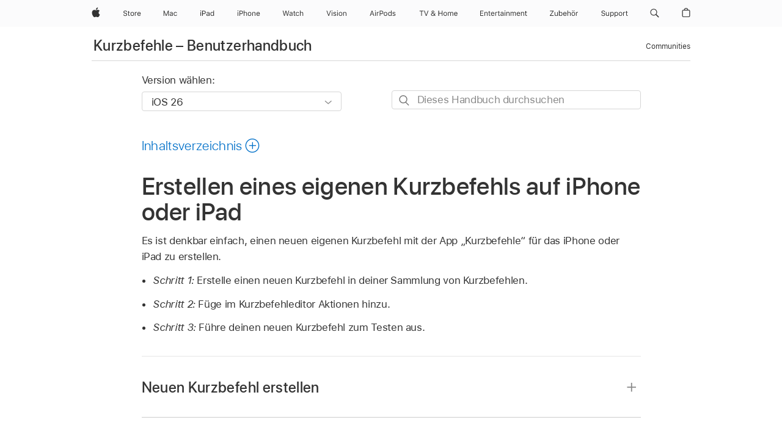

--- FILE ---
content_type: text/html;charset=utf-8
request_url: https://support.apple.com/de-de/guide/shortcuts/apd84c576f8c/ios
body_size: 36491
content:

    
<!DOCTYPE html>
<html lang="de" prefix="og: http://ogp.me/ns#" dir=ltr>

<head>
	<meta name="viewport" content="width=device-width, initial-scale=1" />
	<meta http-equiv="content-type" content="text/html; charset=UTF-8" />
	<title lang="de">Erstellen eines eigenen Kurzbefehls auf iPhone oder iPad - Apple Support (DE)</title>
	<link rel="dns-prefetch" href="https://www.apple.com/" />
	<link rel="preconnect" href="https://www.apple.com/" crossorigin />
	<link rel="canonical" href="https://support.apple.com/de-de/guide/shortcuts/apd84c576f8c/ios" />
	<link rel="apple-touch-icon" href="/favicon.ico">
    <link rel="icon" type="image/png" href="/favicon.ico">
	
	
		<meta name="description" content="Es ist denkbar einfach, einen neuen eigenen Kurzbefehl zu erstellen." />
		<meta property="og:url" content="https://support.apple.com/de-de/guide/shortcuts/apd84c576f8c/ios" />
		<meta property="og:title" content="Erstellen eines eigenen Kurzbefehls auf iPhone oder iPad" />
		<meta property="og:description" content="Es ist denkbar einfach, einen neuen eigenen Kurzbefehl zu erstellen." />
		<meta property="og:site_name" content="Apple Support" />
		<meta property="og:locale" content="de_DE" />
		<meta property="og:type" content="article" />
		<meta name="ac-gn-search-field[locale]" content="de_DE" />
	

	
	
	
	
		<link rel="alternate" hreflang="en-ie" href="https://support.apple.com/en-ie/guide/shortcuts/apd84c576f8c/ios">
	
		<link rel="alternate" hreflang="ar-kw" href="https://support.apple.com/ar-kw/guide/shortcuts/apd84c576f8c/ios">
	
		<link rel="alternate" hreflang="en-il" href="https://support.apple.com/en-il/guide/shortcuts/apd84c576f8c/ios">
	
		<link rel="alternate" hreflang="ms-my" href="https://support.apple.com/ms-my/guide/shortcuts/apd84c576f8c/ios">
	
		<link rel="alternate" hreflang="en-in" href="https://support.apple.com/en-in/guide/shortcuts/apd84c576f8c/ios">
	
		<link rel="alternate" hreflang="en-ae" href="https://support.apple.com/en-ae/guide/shortcuts/apd84c576f8c/ios">
	
		<link rel="alternate" hreflang="en-za" href="https://support.apple.com/en-za/guide/shortcuts/apd84c576f8c/ios">
	
		<link rel="alternate" hreflang="ta-in" href="https://support.apple.com/ta-in/guide/shortcuts/apd84c576f8c/ios">
	
		<link rel="alternate" hreflang="no-no" href="https://support.apple.com/no-no/guide/shortcuts/apd84c576f8c/ios">
	
		<link rel="alternate" hreflang="en-al" href="https://support.apple.com/en-al/guide/shortcuts/apd84c576f8c/ios">
	
		<link rel="alternate" hreflang="en-is" href="https://support.apple.com/en-is/guide/shortcuts/apd84c576f8c/ios">
	
		<link rel="alternate" hreflang="el-gr" href="https://support.apple.com/el-gr/guide/shortcuts/apd84c576f8c/ios">
	
		<link rel="alternate" hreflang="en-am" href="https://support.apple.com/en-am/guide/shortcuts/apd84c576f8c/ios">
	
		<link rel="alternate" hreflang="nl-nl" href="https://support.apple.com/nl-nl/guide/shortcuts/apd84c576f8c/ios">
	
		<link rel="alternate" hreflang="en-au" href="https://support.apple.com/en-au/guide/shortcuts/apd84c576f8c/ios">
	
		<link rel="alternate" hreflang="he-il" href="https://support.apple.com/he-il/guide/shortcuts/apd84c576f8c/ios">
	
		<link rel="alternate" hreflang="en-az" href="https://support.apple.com/en-az/guide/shortcuts/apd84c576f8c/ios">
	
		<link rel="alternate" hreflang="or-in" href="https://support.apple.com/or-in/guide/shortcuts/apd84c576f8c/ios">
	
		<link rel="alternate" hreflang="hu-hu" href="https://support.apple.com/hu-hu/guide/shortcuts/apd84c576f8c/ios">
	
		<link rel="alternate" hreflang="ml-in" href="https://support.apple.com/ml-in/guide/shortcuts/apd84c576f8c/ios">
	
		<link rel="alternate" hreflang="en-jo" href="https://support.apple.com/en-jo/guide/shortcuts/apd84c576f8c/ios">
	
		<link rel="alternate" hreflang="en-bh" href="https://support.apple.com/en-bh/guide/shortcuts/apd84c576f8c/ios">
	
		<link rel="alternate" hreflang="es-cl" href="https://support.apple.com/es-cl/guide/shortcuts/apd84c576f8c/ios">
	
		<link rel="alternate" hreflang="fr-sn" href="https://support.apple.com/fr-sn/guide/shortcuts/apd84c576f8c/ios">
	
		<link rel="alternate" hreflang="fr-ca" href="https://support.apple.com/fr-ca/guide/shortcuts/apd84c576f8c/ios">
	
		<link rel="alternate" hreflang="es-co" href="https://support.apple.com/es-co/guide/shortcuts/apd84c576f8c/ios">
	
		<link rel="alternate" hreflang="pl-pl" href="https://support.apple.com/pl-pl/guide/shortcuts/apd84c576f8c/ios">
	
		<link rel="alternate" hreflang="en-bn" href="https://support.apple.com/en-bn/guide/shortcuts/apd84c576f8c/ios">
	
		<link rel="alternate" hreflang="pt-pt" href="https://support.apple.com/pt-pt/guide/shortcuts/apd84c576f8c/ios">
	
		<link rel="alternate" hreflang="en-sa" href="https://support.apple.com/en-sa/guide/shortcuts/apd84c576f8c/ios">
	
		<link rel="alternate" hreflang="fr-be" href="https://support.apple.com/fr-be/guide/shortcuts/apd84c576f8c/ios">
	
		<link rel="alternate" hreflang="ar-eg" href="https://support.apple.com/ar-eg/guide/shortcuts/apd84c576f8c/ios">
	
		<link rel="alternate" hreflang="en-bw" href="https://support.apple.com/en-bw/guide/shortcuts/apd84c576f8c/ios">
	
		<link rel="alternate" hreflang="en-sg" href="https://support.apple.com/en-sg/guide/shortcuts/apd84c576f8c/ios">
	
		<link rel="alternate" hreflang="en-by" href="https://support.apple.com/en-by/guide/shortcuts/apd84c576f8c/ios">
	
		<link rel="alternate" hreflang="en-ke" href="https://support.apple.com/en-ke/guide/shortcuts/apd84c576f8c/ios">
	
		<link rel="alternate" hreflang="hr-hr" href="https://support.apple.com/hr-hr/guide/shortcuts/apd84c576f8c/ios">
	
		<link rel="alternate" hreflang="en-om" href="https://support.apple.com/en-om/guide/shortcuts/apd84c576f8c/ios">
	
		<link rel="alternate" hreflang="en-ge" href="https://support.apple.com/en-ge/guide/shortcuts/apd84c576f8c/ios">
	
		<link rel="alternate" hreflang="zh-mo" href="https://support.apple.com/zh-mo/guide/shortcuts/apd84c576f8c/ios">
	
		<link rel="alternate" hreflang="de-at" href="https://support.apple.com/de-at/guide/shortcuts/apd84c576f8c/ios">
	
		<link rel="alternate" hreflang="en-gu" href="https://support.apple.com/en-gu/guide/shortcuts/apd84c576f8c/ios">
	
		<link rel="alternate" hreflang="en-gw" href="https://support.apple.com/en-gw/guide/shortcuts/apd84c576f8c/ios">
	
		<link rel="alternate" hreflang="fr-gn" href="https://support.apple.com/fr-gn/guide/shortcuts/apd84c576f8c/ios">
	
		<link rel="alternate" hreflang="fr-gq" href="https://support.apple.com/fr-gq/guide/shortcuts/apd84c576f8c/ios">
	
		<link rel="alternate" hreflang="cs-cz" href="https://support.apple.com/cs-cz/guide/shortcuts/apd84c576f8c/ios">
	
		<link rel="alternate" hreflang="en-ph" href="https://support.apple.com/en-ph/guide/shortcuts/apd84c576f8c/ios">
	
		<link rel="alternate" hreflang="zh-tw" href="https://support.apple.com/zh-tw/guide/shortcuts/apd84c576f8c/ios">
	
		<link rel="alternate" hreflang="en-hk" href="https://support.apple.com/en-hk/guide/shortcuts/apd84c576f8c/ios">
	
		<link rel="alternate" hreflang="ko-kr" href="https://support.apple.com/ko-kr/guide/shortcuts/apd84c576f8c/ios">
	
		<link rel="alternate" hreflang="sk-sk" href="https://support.apple.com/sk-sk/guide/shortcuts/apd84c576f8c/ios">
	
		<link rel="alternate" hreflang="ru-ru" href="https://support.apple.com/ru-ru/guide/shortcuts/apd84c576f8c/ios">
	
		<link rel="alternate" hreflang="ar-om" href="https://support.apple.com/ar-om/guide/shortcuts/apd84c576f8c/ios">
	
		<link rel="alternate" hreflang="en-qa" href="https://support.apple.com/en-qa/guide/shortcuts/apd84c576f8c/ios">
	
		<link rel="alternate" hreflang="sv-se" href="https://support.apple.com/sv-se/guide/shortcuts/apd84c576f8c/ios">
	
		<link rel="alternate" hreflang="mr-in" href="https://support.apple.com/mr-in/guide/shortcuts/apd84c576f8c/ios">
	
		<link rel="alternate" hreflang="da-dk" href="https://support.apple.com/da-dk/guide/shortcuts/apd84c576f8c/ios">
	
		<link rel="alternate" hreflang="uk-ua" href="https://support.apple.com/uk-ua/guide/shortcuts/apd84c576f8c/ios">
	
		<link rel="alternate" hreflang="en-us" href="https://support.apple.com/guide/shortcuts/apd84c576f8c/ios">
	
		<link rel="alternate" hreflang="en-mk" href="https://support.apple.com/en-mk/guide/shortcuts/apd84c576f8c/ios">
	
		<link rel="alternate" hreflang="en-mn" href="https://support.apple.com/en-mn/guide/shortcuts/apd84c576f8c/ios">
	
		<link rel="alternate" hreflang="gu-in" href="https://support.apple.com/gu-in/guide/shortcuts/apd84c576f8c/ios">
	
		<link rel="alternate" hreflang="en-eg" href="https://support.apple.com/en-eg/guide/shortcuts/apd84c576f8c/ios">
	
		<link rel="alternate" hreflang="en-mo" href="https://support.apple.com/en-mo/guide/shortcuts/apd84c576f8c/ios">
	
		<link rel="alternate" hreflang="en-uz" href="https://support.apple.com/en-uz/guide/shortcuts/apd84c576f8c/ios">
	
		<link rel="alternate" hreflang="fr-ne" href="https://support.apple.com/fr-ne/guide/shortcuts/apd84c576f8c/ios">
	
		<link rel="alternate" hreflang="en-mt" href="https://support.apple.com/en-mt/guide/shortcuts/apd84c576f8c/ios">
	
		<link rel="alternate" hreflang="nl-be" href="https://support.apple.com/nl-be/guide/shortcuts/apd84c576f8c/ios">
	
		<link rel="alternate" hreflang="zh-cn" href="https://support.apple.com/zh-cn/guide/shortcuts/apd84c576f8c/ios">
	
		<link rel="alternate" hreflang="te-in" href="https://support.apple.com/te-in/guide/shortcuts/apd84c576f8c/ios">
	
		<link rel="alternate" hreflang="en-mz" href="https://support.apple.com/en-mz/guide/shortcuts/apd84c576f8c/ios">
	
		<link rel="alternate" hreflang="fr-ml" href="https://support.apple.com/fr-ml/guide/shortcuts/apd84c576f8c/ios">
	
		<link rel="alternate" hreflang="en-my" href="https://support.apple.com/en-my/guide/shortcuts/apd84c576f8c/ios">
	
		<link rel="alternate" hreflang="hi-in" href="https://support.apple.com/hi-in/guide/shortcuts/apd84c576f8c/ios">
	
		<link rel="alternate" hreflang="fr-mu" href="https://support.apple.com/fr-mu/guide/shortcuts/apd84c576f8c/ios">
	
		<link rel="alternate" hreflang="en-ng" href="https://support.apple.com/en-ng/guide/shortcuts/apd84c576f8c/ios">
	
		<link rel="alternate" hreflang="el-cy" href="https://support.apple.com/el-cy/guide/shortcuts/apd84c576f8c/ios">
	
		<link rel="alternate" hreflang="en-vn" href="https://support.apple.com/en-vn/guide/shortcuts/apd84c576f8c/ios">
	
		<link rel="alternate" hreflang="ja-jp" href="https://support.apple.com/ja-jp/guide/shortcuts/apd84c576f8c/ios">
	
		<link rel="alternate" hreflang="de-ch" href="https://support.apple.com/de-ch/guide/shortcuts/apd84c576f8c/ios">
	
		<link rel="alternate" hreflang="ar-qa" href="https://support.apple.com/ar-qa/guide/shortcuts/apd84c576f8c/ios">
	
		<link rel="alternate" hreflang="en-nz" href="https://support.apple.com/en-nz/guide/shortcuts/apd84c576f8c/ios">
	
		<link rel="alternate" hreflang="ro-ro" href="https://support.apple.com/ro-ro/guide/shortcuts/apd84c576f8c/ios">
	
		<link rel="alternate" hreflang="it-ch" href="https://support.apple.com/it-ch/guide/shortcuts/apd84c576f8c/ios">
	
		<link rel="alternate" hreflang="tr-tr" href="https://support.apple.com/tr-tr/guide/shortcuts/apd84c576f8c/ios">
	
		<link rel="alternate" hreflang="fr-fr" href="https://support.apple.com/fr-fr/guide/shortcuts/apd84c576f8c/ios">
	
		<link rel="alternate" hreflang="vi-vn" href="https://support.apple.com/vi-vn/guide/shortcuts/apd84c576f8c/ios">
	
		<link rel="alternate" hreflang="en-gb" href="https://support.apple.com/en-gb/guide/shortcuts/apd84c576f8c/ios">
	
		<link rel="alternate" hreflang="fi-fi" href="https://support.apple.com/fi-fi/guide/shortcuts/apd84c576f8c/ios">
	
		<link rel="alternate" hreflang="en-kg" href="https://support.apple.com/en-kg/guide/shortcuts/apd84c576f8c/ios">
	
		<link rel="alternate" hreflang="en-ca" href="https://support.apple.com/en-ca/guide/shortcuts/apd84c576f8c/ios">
	
		<link rel="alternate" hreflang="fr-tn" href="https://support.apple.com/fr-tn/guide/shortcuts/apd84c576f8c/ios">
	
		<link rel="alternate" hreflang="ar-ae" href="https://support.apple.com/ar-ae/guide/shortcuts/apd84c576f8c/ios">
	
		<link rel="alternate" hreflang="bn-in" href="https://support.apple.com/bn-in/guide/shortcuts/apd84c576f8c/ios">
	
		<link rel="alternate" hreflang="en-kw" href="https://support.apple.com/en-kw/guide/shortcuts/apd84c576f8c/ios">
	
		<link rel="alternate" hreflang="en-kz" href="https://support.apple.com/en-kz/guide/shortcuts/apd84c576f8c/ios">
	
		<link rel="alternate" hreflang="fr-cf" href="https://support.apple.com/fr-cf/guide/shortcuts/apd84c576f8c/ios">
	
		<link rel="alternate" hreflang="fr-ci" href="https://support.apple.com/fr-ci/guide/shortcuts/apd84c576f8c/ios">
	
		<link rel="alternate" hreflang="pa-in" href="https://support.apple.com/pa-in/guide/shortcuts/apd84c576f8c/ios">
	
		<link rel="alternate" hreflang="fr-ch" href="https://support.apple.com/fr-ch/guide/shortcuts/apd84c576f8c/ios">
	
		<link rel="alternate" hreflang="es-us" href="https://support.apple.com/es-us/guide/shortcuts/apd84c576f8c/ios">
	
		<link rel="alternate" hreflang="kn-in" href="https://support.apple.com/kn-in/guide/shortcuts/apd84c576f8c/ios">
	
		<link rel="alternate" hreflang="fr-cm" href="https://support.apple.com/fr-cm/guide/shortcuts/apd84c576f8c/ios">
	
		<link rel="alternate" hreflang="en-lb" href="https://support.apple.com/en-lb/guide/shortcuts/apd84c576f8c/ios">
	
		<link rel="alternate" hreflang="en-tj" href="https://support.apple.com/en-tj/guide/shortcuts/apd84c576f8c/ios">
	
		<link rel="alternate" hreflang="en-tm" href="https://support.apple.com/en-tm/guide/shortcuts/apd84c576f8c/ios">
	
		<link rel="alternate" hreflang="ar-sa" href="https://support.apple.com/ar-sa/guide/shortcuts/apd84c576f8c/ios">
	
		<link rel="alternate" hreflang="ca-es" href="https://support.apple.com/ca-es/guide/shortcuts/apd84c576f8c/ios">
	
		<link rel="alternate" hreflang="de-de" href="https://support.apple.com/de-de/guide/shortcuts/apd84c576f8c/ios">
	
		<link rel="alternate" hreflang="en-lk" href="https://support.apple.com/en-lk/guide/shortcuts/apd84c576f8c/ios">
	
		<link rel="alternate" hreflang="fr-ma" href="https://support.apple.com/fr-ma/guide/shortcuts/apd84c576f8c/ios">
	
		<link rel="alternate" hreflang="zh-hk" href="https://support.apple.com/zh-hk/guide/shortcuts/apd84c576f8c/ios">
	
		<link rel="alternate" hreflang="pt-br" href="https://support.apple.com/pt-br/guide/shortcuts/apd84c576f8c/ios">
	
		<link rel="alternate" hreflang="de-li" href="https://support.apple.com/de-li/guide/shortcuts/apd84c576f8c/ios">
	
		<link rel="alternate" hreflang="es-es" href="https://support.apple.com/es-es/guide/shortcuts/apd84c576f8c/ios">
	
		<link rel="alternate" hreflang="ar-bh" href="https://support.apple.com/ar-bh/guide/shortcuts/apd84c576f8c/ios">
	
		<link rel="alternate" hreflang="fr-mg" href="https://support.apple.com/fr-mg/guide/shortcuts/apd84c576f8c/ios">
	
		<link rel="alternate" hreflang="ar-jo" href="https://support.apple.com/ar-jo/guide/shortcuts/apd84c576f8c/ios">
	
		<link rel="alternate" hreflang="es-mx" href="https://support.apple.com/es-mx/guide/shortcuts/apd84c576f8c/ios">
	
		<link rel="alternate" hreflang="it-it" href="https://support.apple.com/it-it/guide/shortcuts/apd84c576f8c/ios">
	
		<link rel="alternate" hreflang="ur-in" href="https://support.apple.com/ur-in/guide/shortcuts/apd84c576f8c/ios">
	
		<link rel="alternate" hreflang="id-id" href="https://support.apple.com/id-id/guide/shortcuts/apd84c576f8c/ios">
	
		<link rel="alternate" hreflang="de-lu" href="https://support.apple.com/de-lu/guide/shortcuts/apd84c576f8c/ios">
	
		<link rel="alternate" hreflang="en-md" href="https://support.apple.com/en-md/guide/shortcuts/apd84c576f8c/ios">
	
		<link rel="alternate" hreflang="fr-lu" href="https://support.apple.com/fr-lu/guide/shortcuts/apd84c576f8c/ios">
	
		<link rel="alternate" hreflang="en-me" href="https://support.apple.com/en-me/guide/shortcuts/apd84c576f8c/ios">
	
		<link rel="alternate" hreflang="th-th" href="https://support.apple.com/th-th/guide/shortcuts/apd84c576f8c/ios">
	

		<link rel="preload" as="style" href="/clientside/build/apd-sasskit.built.css" onload="this.onload=null;this.rel='stylesheet'">
		<noscript>
			<link rel="stylesheet" href="/clientside/build/apd-sasskit.built.css" type="text/css" />
		</noscript>

		
			<link rel="preload" as="style" href="/clientside/build/app-apd.css" onload="this.onload=null;this.rel='stylesheet'">
			<noscript>
				<link rel="stylesheet" href="/clientside/build/app-apd.css" type="text/css" />
			</noscript>
    	

	
    <link rel="preload" as="style"
        href="//www.apple.com/wss/fonts?families=SF+Pro,v1:200,300,400,500,600|SF+Pro+Icons,v1"
        onload="this.onload=null;this.rel='stylesheet'">
    <noscript>
        <link rel="stylesheet" href="//www.apple.com/wss/fonts?families=SF+Pro,v1:200,300,400,500,600|SF+Pro+Icons,v1" type="text/css" />
    </noscript>


	<script>
 
    var _applemd = {
        page: {
            
            site_section: "kb",
            
            content_type: "bk",
            info_type: "",
            topics: "",
            in_house: "",
            locale: "de-de",
            
                content_template: "topic",
            
            friendly_content: {
                title: `Kurzbefehle – Benutzerhandbuch`,
                publish_date: "09252025",
                
                    topic_id:   "APD84C576F8C",
                    article_id        :   "BK_7A35CBF6DC2056091462C9DD49EEA33D_APD84C576F8C",
                    product_version   :   "shortcuts, 9.0",
                    os_version        :   "iOS 26, 26",
                    article_version   :   "1"
                
            },
            
            
        },
        
            product: "shortcuts"
        
    };
    const isMobilePlayer = /iPhone|iPod|Android/i.test(navigator.userAgent);
    

</script>

	
	<script>
		var data = {	
			showHelpFulfeedBack: true,
			id: "BK_7A35CBF6DC2056091462C9DD49EEA33D_APD84C576F8C",
			locale: "de_DE",
			podCookie: "de~de",
			source : "",
			isSecureEnv: false,
			dtmPageSource: "topic",
			domain: "support.apple.com",
			isNeighborJsEnabled: true,
            dtmPageName: "acs.pageload"
		}
		window.appState = JSON.stringify(data);
	</script>
	 
		<script src="/clientside/build/nn.js" type="text/javascript" charset="utf-8"></script>
<script>
    
     var neighborInitData = {
        appDataSchemaVersion: '1.0.0',
        webVitalDataThrottlingPercentage: 100,
        reportThrottledWebVitalDataTypes: ['system:dom-content-loaded', 'system:load', 'system:unfocus', 'system:focus', 'system:unload', 'system:page-hide', 'system:visibility-change-visible', 'system:visibility-change-hidden', 'system:event', 'app:load', 'app:unload', 'app:event'],
        trackMarcomSearch: true,
        trackSurvey: true,
        
        endpoint: 'https://supportmetrics.apple.com/content/services/stats'
    }
</script>

	



</head>


	<body id="apd84c576f8c" dir="ltr" data-istaskopen="false" lang="de" class="ac-gn-current-support no-js AppleTopic apd-topic dark-mode-enabled" data-designversion="2" itemscope
		itemtype="https://schema.org/TechArticle">

    
	
		





		 <meta name="globalnav-store-key" content="S2A49YFKJF2JAT22K" />
<meta name="globalnav-search-field[name]" content="q" />
<meta name="globalnav-search-field[action]" content="https://support.apple.com/kb/index" />
<meta name="globalnav-search-field[src]" content="globalnav_support" />
<meta name="globalnav-search-field[type]" content="organic" />
<meta name="globalnav-search-field[page]" content="search" />
<meta name="globalnav-search-field[locale]" content="de_DE" />
<meta name="globalnav-search-field[placeholder]" content="Support durchsuchen" />
<link
  rel="stylesheet"
  type="text/css"
  href="https://www.apple.com/api-www/global-elements/global-header/v1/assets/globalheader.css"
/>
<div id="globalheader" class="globalnav-scrim globalheader-light"><aside id="globalmessage-segment" lang="de-DE" dir="ltr" class="globalmessage-segment"><ul data-strings="{&quot;view&quot;:&quot;{%STOREFRONT%} Store Home&quot;,&quot;segments&quot;:{&quot;smb&quot;:&quot;Store Business Home&quot;,&quot;eduInd&quot;:&quot;Store Bildung Home&quot;,&quot;other&quot;:&quot;Store Home&quot;},&quot;exit&quot;:&quot;Verlassen&quot;}" class="globalmessage-segment-content"></ul></aside><nav id="globalnav" lang="de-DE" dir="ltr" aria-label="Global" data-analytics-element-engagement-start="globalnav:onFlyoutOpen" data-analytics-element-engagement-end="globalnav:onFlyoutClose" data-store-api="https://www.apple.com/[storefront]/shop/bag/status" data-analytics-activitymap-region-id="global nav" data-analytics-region="global nav" class="globalnav no-js   "><div class="globalnav-content"><div class="globalnav-item globalnav-menuback"><button aria-label="Hauptmenü" class="globalnav-menuback-button"><span class="globalnav-chevron-icon"><svg height="48" viewBox="0 0 9 48" width="9" xmlns="http://www.w3.org/2000/svg"><path d="m1.5618 24.0621 6.5581-6.4238c.2368-.2319.2407-.6118.0088-.8486-.2324-.2373-.6123-.2407-.8486-.0088l-7 6.8569c-.1157.1138-.1807.2695-.1802.4316.001.1621.0674.3174.1846.4297l7 6.7241c.1162.1118.2661.1675.4155.1675.1577 0 .3149-.062.4326-.1846.2295-.2388.2222-.6187-.0171-.8481z"></path></svg></span></button></div><ul id="globalnav-list" class="globalnav-list"><li data-analytics-element-engagement="globalnav hover - apple" class="
				globalnav-item
				globalnav-item-apple
				
				
			"><a href="https://www.apple.com/de/" data-globalnav-item-name="apple" data-analytics-title="apple home" aria-label="Apple" class="globalnav-link globalnav-link-apple"><span class="globalnav-image-regular globalnav-link-image"><svg height="44" viewBox="0 0 14 44" width="14" xmlns="http://www.w3.org/2000/svg"><path d="m13.0729 17.6825a3.61 3.61 0 0 0 -1.7248 3.0365 3.5132 3.5132 0 0 0 2.1379 3.2223 8.394 8.394 0 0 1 -1.0948 2.2618c-.6816.9812-1.3943 1.9623-2.4787 1.9623s-1.3633-.63-2.613-.63c-1.2187 0-1.6525.6507-2.644.6507s-1.6834-.9089-2.4787-2.0243a9.7842 9.7842 0 0 1 -1.6628-5.2776c0-3.0984 2.014-4.7405 3.9969-4.7405 1.0535 0 1.9314.6919 2.5924.6919.63 0 1.6112-.7333 2.8092-.7333a3.7579 3.7579 0 0 1 3.1604 1.5802zm-3.7284-2.8918a3.5615 3.5615 0 0 0 .8469-2.22 1.5353 1.5353 0 0 0 -.031-.32 3.5686 3.5686 0 0 0 -2.3445 1.2084 3.4629 3.4629 0 0 0 -.8779 2.1585 1.419 1.419 0 0 0 .031.2892 1.19 1.19 0 0 0 .2169.0207 3.0935 3.0935 0 0 0 2.1586-1.1368z"></path></svg></span><span class="globalnav-image-compact globalnav-link-image"><svg height="48" viewBox="0 0 17 48" width="17" xmlns="http://www.w3.org/2000/svg"><path d="m15.5752 19.0792a4.2055 4.2055 0 0 0 -2.01 3.5376 4.0931 4.0931 0 0 0 2.4908 3.7542 9.7779 9.7779 0 0 1 -1.2755 2.6351c-.7941 1.1431-1.6244 2.2862-2.8878 2.2862s-1.5883-.734-3.0443-.734c-1.42 0-1.9252.7581-3.08.7581s-1.9611-1.0589-2.8876-2.3584a11.3987 11.3987 0 0 1 -1.9373-6.1487c0-3.61 2.3464-5.523 4.6566-5.523 1.2274 0 2.25.8062 3.02.8062.734 0 1.8771-.8543 3.2729-.8543a4.3778 4.3778 0 0 1 3.6822 1.841zm-6.8586-2.0456a1.3865 1.3865 0 0 1 -.2527-.024 1.6557 1.6557 0 0 1 -.0361-.337 4.0341 4.0341 0 0 1 1.0228-2.5148 4.1571 4.1571 0 0 1 2.7314-1.4078 1.7815 1.7815 0 0 1 .0361.373 4.1487 4.1487 0 0 1 -.9867 2.587 3.6039 3.6039 0 0 1 -2.5148 1.3236z"></path></svg></span><span class="globalnav-link-text">Apple</span></a></li><li data-topnav-flyout-item="menu" data-topnav-flyout-label="Menu" role="none" class="globalnav-item globalnav-menu"><div data-topnav-flyout="menu" class="globalnav-flyout"><div class="globalnav-menu-list"><div data-analytics-element-engagement="globalnav hover - store" class="
				globalnav-item
				globalnav-item-store
				globalnav-item-menu
				
			"><ul role="none" class="globalnav-submenu-trigger-group"><li class="globalnav-submenu-trigger-item"><a href="https://www.apple.com/de/shop/goto/store" data-globalnav-item-name="store" data-topnav-flyout-trigger-compact="true" data-analytics-title="store" data-analytics-element-engagement="hover - store" aria-label="Store" class="globalnav-link globalnav-submenu-trigger-link globalnav-link-store"><span class="globalnav-link-text-container"><span class="globalnav-image-regular globalnav-link-image"><svg height="44" viewBox="0 0 30 44" width="30" xmlns="http://www.w3.org/2000/svg"><path d="m26.5679 20.4629c1.002 0 1.67.738 1.693 1.857h-3.48c.076-1.119.779-1.857 1.787-1.857zm2.754 2.672v-.387c0-1.963-1.037-3.176-2.742-3.176-1.735 0-2.848 1.289-2.848 3.276 0 1.998 1.096 3.263 2.848 3.263 1.383 0 2.367-.668 2.66-1.746h-1.008c-.264.557-.814.856-1.629.856-1.072 0-1.769-.791-1.822-2.039v-.047zm-9.547-3.451h.96v.937h.094c.188-.615.914-1.049 1.752-1.049.164 0 .375.012.504.03v1.007c-.082-.023-.445-.058-.644-.058-.961 0-1.659 1.098-1.659 1.535v3.914h-1.007zm-4.27 5.519c-1.195 0-1.869-.867-1.869-2.361 0-1.5.674-2.361 1.869-2.361 1.196 0 1.87.861 1.87 2.361 0 1.494-.674 2.361-1.87 2.361zm0-5.631c-1.798 0-2.912 1.237-2.912 3.27 0 2.027 1.114 3.269 2.912 3.269 1.799 0 2.913-1.242 2.913-3.269 0-2.033-1.114-3.27-2.913-3.27zm-5.478-1.475v1.635h1.407v.843h-1.407v3.575c0 .744.282 1.06.938 1.06.182 0 .281-.006.469-.023v.849c-.199.035-.393.059-.592.059-1.301 0-1.822-.481-1.822-1.688v-3.832h-1.02v-.843h1.02v-1.635zm-8.103 5.694c.129.885.973 1.447 2.174 1.447 1.137 0 1.975-.615 1.975-1.453 0-.72-.527-1.177-1.693-1.47l-1.084-.282c-1.53-.386-2.192-1.078-2.192-2.279 0-1.436 1.201-2.408 2.988-2.408 1.635 0 2.854.972 2.942 2.338h-1.061c-.146-.867-.861-1.383-1.916-1.383-1.125 0-1.869.562-1.869 1.418 0 .662.463 1.043 1.629 1.342l.885.234c1.752.439 2.455 1.119 2.455 2.361 0 1.553-1.225 2.543-3.158 2.543-1.793 0-3.03-.949-3.141-2.408z"></path></svg></span><span class="globalnav-link-text">Store</span></span></a></li></ul></div><div data-analytics-element-engagement="globalnav hover - mac" class="
				globalnav-item
				globalnav-item-mac
				globalnav-item-menu
				
			"><ul role="none" class="globalnav-submenu-trigger-group"><li class="globalnav-submenu-trigger-item"><a href="https://www.apple.com/de/mac/" data-globalnav-item-name="mac" data-topnav-flyout-trigger-compact="true" data-analytics-title="mac" data-analytics-element-engagement="hover - mac" aria-label="Mac" class="globalnav-link globalnav-submenu-trigger-link globalnav-link-mac"><span class="globalnav-link-text-container"><span class="globalnav-image-regular globalnav-link-image"><svg height="44" viewBox="0 0 23 44" width="23" xmlns="http://www.w3.org/2000/svg"><path d="m8.1558 25.9987v-6.457h-.0703l-2.666 6.457h-.8907l-2.666-6.457h-.0703v6.457h-.9844v-8.4551h1.2246l2.8945 7.0547h.0938l2.8945-7.0547h1.2246v8.4551zm2.5166-1.7696c0-1.1309.832-1.7812 2.3027-1.8691l1.8223-.1113v-.5742c0-.7793-.4863-1.207-1.4297-1.207-.7559 0-1.2832.2871-1.4238.7852h-1.0195c.1348-1.0137 1.1309-1.6816 2.4785-1.6816 1.541 0 2.4023.791 2.4023 2.1035v4.3242h-.9609v-.9318h-.0938c-.4102.6738-1.1016 1.043-1.9453 1.043-1.2246 0-2.1328-.7266-2.1328-1.8809zm4.125-.5859v-.5801l-1.6992.1113c-.9609.0645-1.3828.3984-1.3828 1.0312 0 .6445.5449 1.0195 1.2773 1.0195 1.0371.0001 1.8047-.6796 1.8047-1.5819zm6.958-2.0273c-.1641-.627-.7207-1.1367-1.6289-1.1367-1.1367 0-1.8516.9082-1.8516 2.3379 0 1.459.7266 2.3848 1.8516 2.3848.8496 0 1.4414-.3926 1.6289-1.1074h1.0195c-.1816 1.1602-1.125 2.0156-2.6426 2.0156-1.7695 0-2.9004-1.2832-2.9004-3.293 0-1.9688 1.125-3.2461 2.8945-3.2461 1.5352 0 2.4727.9199 2.6484 2.0449z"></path></svg></span><span class="globalnav-link-text">Mac</span></span></a></li></ul></div><div data-analytics-element-engagement="globalnav hover - ipad" class="
				globalnav-item
				globalnav-item-ipad
				globalnav-item-menu
				
			"><ul role="none" class="globalnav-submenu-trigger-group"><li class="globalnav-submenu-trigger-item"><a href="https://www.apple.com/de/ipad/" data-globalnav-item-name="ipad" data-topnav-flyout-trigger-compact="true" data-analytics-title="ipad" data-analytics-element-engagement="hover - ipad" aria-label="iPad" class="globalnav-link globalnav-submenu-trigger-link globalnav-link-ipad"><span class="globalnav-link-text-container"><span class="globalnav-image-regular globalnav-link-image"><svg height="44" viewBox="0 0 24 44" width="24" xmlns="http://www.w3.org/2000/svg"><path d="m14.9575 23.7002c0 .902-.768 1.582-1.805 1.582-.732 0-1.277-.375-1.277-1.02 0-.632.422-.966 1.383-1.031l1.699-.111zm-1.395-4.072c-1.347 0-2.343.668-2.478 1.681h1.019c.141-.498.668-.785 1.424-.785.944 0 1.43.428 1.43 1.207v.574l-1.822.112c-1.471.088-2.303.738-2.303 1.869 0 1.154.908 1.881 2.133 1.881.844 0 1.535-.369 1.945-1.043h.094v.931h.961v-4.324c0-1.312-.862-2.103-2.403-2.103zm6.769 5.575c-1.155 0-1.846-.885-1.846-2.361 0-1.471.697-2.362 1.846-2.362 1.142 0 1.857.914 1.857 2.362 0 1.459-.709 2.361-1.857 2.361zm1.834-8.027v3.503h-.088c-.358-.691-1.102-1.107-1.981-1.107-1.605 0-2.654 1.289-2.654 3.27 0 1.986 1.037 3.269 2.654 3.269.873 0 1.623-.416 2.022-1.119h.093v1.008h.961v-8.824zm-15.394 4.869h-1.863v-3.563h1.863c1.225 0 1.899.639 1.899 1.799 0 1.119-.697 1.764-1.899 1.764zm.276-4.5h-3.194v8.455h1.055v-3.018h2.127c1.588 0 2.719-1.119 2.719-2.701 0-1.611-1.108-2.736-2.707-2.736zm-6.064 8.454h1.008v-6.316h-1.008zm-.199-8.237c0-.387.316-.704.703-.704s.703.317.703.704c0 .386-.316.703-.703.703s-.703-.317-.703-.703z"></path></svg></span><span class="globalnav-link-text">iPad</span></span></a></li></ul></div><div data-analytics-element-engagement="globalnav hover - iphone" class="
				globalnav-item
				globalnav-item-iphone
				globalnav-item-menu
				
			"><ul role="none" class="globalnav-submenu-trigger-group"><li class="globalnav-submenu-trigger-item"><a href="https://www.apple.com/de/iphone/" data-globalnav-item-name="iphone" data-topnav-flyout-trigger-compact="true" data-analytics-title="iphone" data-analytics-element-engagement="hover - iphone" aria-label="iPhone" class="globalnav-link globalnav-submenu-trigger-link globalnav-link-iphone"><span class="globalnav-link-text-container"><span class="globalnav-image-regular globalnav-link-image"><svg height="44" viewBox="0 0 38 44" width="38" xmlns="http://www.w3.org/2000/svg"><path d="m32.7129 22.3203h3.48c-.023-1.119-.691-1.857-1.693-1.857-1.008 0-1.711.738-1.787 1.857zm4.459 2.045c-.293 1.078-1.277 1.746-2.66 1.746-1.752 0-2.848-1.266-2.848-3.264 0-1.986 1.113-3.275 2.848-3.275 1.705 0 2.742 1.213 2.742 3.176v.386h-4.541v.047c.053 1.248.75 2.039 1.822 2.039.815 0 1.366-.298 1.629-.855zm-12.282-4.682h.961v.996h.094c.316-.697.932-1.107 1.898-1.107 1.418 0 2.209.838 2.209 2.338v4.09h-1.007v-3.844c0-1.137-.481-1.676-1.489-1.676s-1.658.674-1.658 1.781v3.739h-1.008zm-2.499 3.158c0-1.5-.674-2.361-1.869-2.361-1.196 0-1.87.861-1.87 2.361 0 1.495.674 2.362 1.87 2.362 1.195 0 1.869-.867 1.869-2.362zm-4.782 0c0-2.033 1.114-3.269 2.913-3.269 1.798 0 2.912 1.236 2.912 3.269 0 2.028-1.114 3.27-2.912 3.27-1.799 0-2.913-1.242-2.913-3.27zm-6.636-5.666h1.008v3.504h.093c.317-.697.979-1.107 1.946-1.107 1.336 0 2.179.855 2.179 2.338v4.09h-1.007v-3.844c0-1.119-.504-1.676-1.459-1.676-1.131 0-1.752.715-1.752 1.781v3.739h-1.008zm-6.015 4.87h1.863c1.202 0 1.899-.645 1.899-1.764 0-1.16-.674-1.799-1.899-1.799h-1.863zm2.139-4.5c1.599 0 2.707 1.125 2.707 2.736 0 1.582-1.131 2.701-2.719 2.701h-2.127v3.018h-1.055v-8.455zm-6.114 8.454h1.008v-6.316h-1.008zm-.2-8.238c0-.386.317-.703.703-.703.387 0 .704.317.704.703 0 .387-.317.704-.704.704-.386 0-.703-.317-.703-.704z"></path></svg></span><span class="globalnav-link-text">iPhone</span></span></a></li></ul></div><div data-analytics-element-engagement="globalnav hover - watch" class="
				globalnav-item
				globalnav-item-watch
				globalnav-item-menu
				
			"><ul role="none" class="globalnav-submenu-trigger-group"><li class="globalnav-submenu-trigger-item"><a href="https://www.apple.com/de/watch/" data-globalnav-item-name="watch" data-topnav-flyout-trigger-compact="true" data-analytics-title="watch" data-analytics-element-engagement="hover - watch" aria-label="Watch" class="globalnav-link globalnav-submenu-trigger-link globalnav-link-watch"><span class="globalnav-link-text-container"><span class="globalnav-image-regular globalnav-link-image"><svg height="44" viewBox="0 0 35 44" width="35" xmlns="http://www.w3.org/2000/svg"><path d="m28.9819 17.1758h1.008v3.504h.094c.316-.697.978-1.108 1.945-1.108 1.336 0 2.18.856 2.18 2.338v4.09h-1.008v-3.844c0-1.119-.504-1.675-1.459-1.675-1.131 0-1.752.715-1.752 1.781v3.738h-1.008zm-2.42 4.441c-.164-.627-.721-1.136-1.629-1.136-1.137 0-1.852.908-1.852 2.338 0 1.459.727 2.384 1.852 2.384.849 0 1.441-.392 1.629-1.107h1.019c-.182 1.16-1.125 2.016-2.642 2.016-1.77 0-2.901-1.284-2.901-3.293 0-1.969 1.125-3.247 2.895-3.247 1.535 0 2.472.92 2.648 2.045zm-6.533-3.568v1.635h1.407v.844h-1.407v3.574c0 .744.282 1.06.938 1.06.182 0 .281-.006.469-.023v.85c-.2.035-.393.058-.592.058-1.301 0-1.822-.48-1.822-1.687v-3.832h-1.02v-.844h1.02v-1.635zm-4.2 5.596v-.58l-1.699.111c-.961.064-1.383.398-1.383 1.031 0 .645.545 1.02 1.277 1.02 1.038 0 1.805-.68 1.805-1.582zm-4.125.586c0-1.131.832-1.782 2.303-1.869l1.822-.112v-.574c0-.779-.486-1.207-1.43-1.207-.755 0-1.283.287-1.423.785h-1.02c.135-1.014 1.131-1.682 2.479-1.682 1.541 0 2.402.792 2.402 2.104v4.324h-.961v-.931h-.094c-.41.673-1.101 1.043-1.945 1.043-1.225 0-2.133-.727-2.133-1.881zm-7.684 1.769h-.996l-2.303-8.455h1.101l1.682 6.873h.07l1.893-6.873h1.066l1.893 6.873h.07l1.682-6.873h1.101l-2.302 8.455h-.996l-1.946-6.674h-.07z"></path></svg></span><span class="globalnav-link-text">Watch</span></span></a></li></ul></div><div data-analytics-element-engagement="globalnav hover - vision" class="
				globalnav-item
				globalnav-item-vision
				globalnav-item-menu
				
			"><ul role="none" class="globalnav-submenu-trigger-group"><li class="globalnav-submenu-trigger-item"><a href="https://www.apple.com/de/apple-vision-pro/" data-globalnav-item-name="vision" data-topnav-flyout-trigger-compact="true" data-analytics-title="vision" data-analytics-element-engagement="hover - vision" aria-label="Vision" class="globalnav-link globalnav-submenu-trigger-link globalnav-link-vision"><span class="globalnav-link-text-container"><span class="globalnav-image-regular globalnav-link-image"><svg xmlns="http://www.w3.org/2000/svg" width="34" height="44" viewBox="0 0 34 44"><path d="m.4043,17.5449h1.1074l2.4844,7.0898h.0938l2.4844-7.0898h1.1074l-3.1172,8.4551h-1.043L.4043,17.5449Zm8.3467.2168c0-.3867.3164-.7031.7031-.7031s.7031.3164.7031.7031-.3164.7031-.7031.7031-.7031-.3164-.7031-.7031Zm.1875,1.9219h1.0195v6.3164h-1.0195v-6.3164Zm2.499,4.7051h1.043c.1699.5273.6738.873,1.4824.873.8496,0,1.4531-.4043,1.4531-.9785v-.0117c0-.4277-.3223-.7266-1.1016-.9141l-.9785-.2344c-1.1836-.2812-1.7168-.7969-1.7168-1.7051v-.0059c0-1.0488,1.0078-1.8398,2.3496-1.8398,1.3242,0,2.2441.6621,2.3848,1.6934h-1.002c-.1348-.498-.627-.8438-1.3887-.8438-.75,0-1.3008.3867-1.3008.9434v.0117c0,.4277.3164.6973,1.0605.8789l.9727.2344c1.1895.2871,1.7637.8027,1.7637,1.7051v.0117c0,1.125-1.0957,1.9043-2.5312,1.9043-1.4062,0-2.373-.6797-2.4902-1.7227Zm6.3203-6.627c0-.3867.3164-.7031.7031-.7031s.7031.3164.7031.7031-.3164.7031-.7031.7031-.7031-.3164-.7031-.7031Zm.1875,1.9219h1.0195v6.3164h-1.0195v-6.3164Zm2.5049,3.1641v-.0117c0-2.0273,1.1133-3.2637,2.9121-3.2637s2.9121,1.2363,2.9121,3.2637v.0117c0,2.0215-1.1133,3.2637-2.9121,3.2637s-2.9121-1.2422-2.9121-3.2637Zm4.7812,0v-.0117c0-1.4941-.6738-2.3613-1.8691-2.3613s-1.8691.8672-1.8691,2.3613v.0117c0,1.4883.6738,2.3613,1.8691,2.3613s1.8691-.873,1.8691-2.3613Zm2.5049-3.1641h1.0195v.9492h.0938c.3164-.668.9082-1.0605,1.8398-1.0605,1.418,0,2.209.8379,2.209,2.3379v4.0898h-1.0195v-3.8438c0-1.1367-.4688-1.6816-1.4766-1.6816s-1.6465.6797-1.6465,1.7871v3.7383h-1.0195v-6.3164Z"></path></svg>
</span><span class="globalnav-link-text">Vision</span></span></a></li></ul></div><div data-analytics-element-engagement="globalnav hover - airpods" class="
				globalnav-item
				globalnav-item-airpods
				globalnav-item-menu
				
			"><ul role="none" class="globalnav-submenu-trigger-group"><li class="globalnav-submenu-trigger-item"><a href="https://www.apple.com/de/airpods/" data-globalnav-item-name="airpods" data-topnav-flyout-trigger-compact="true" data-analytics-title="airpods" data-analytics-element-engagement="hover - airpods" aria-label="AirPods" class="globalnav-link globalnav-submenu-trigger-link globalnav-link-airpods"><span class="globalnav-link-text-container"><span class="globalnav-image-regular globalnav-link-image"><svg height="44" viewBox="0 0 43 44" width="43" xmlns="http://www.w3.org/2000/svg"><path d="m11.7153 19.6836h.961v.937h.094c.187-.615.914-1.048 1.752-1.048.164 0 .375.011.504.029v1.008c-.082-.024-.446-.059-.645-.059-.961 0-1.658.645-1.658 1.535v3.914h-1.008zm28.135-.111c1.324 0 2.244.656 2.379 1.693h-.996c-.135-.504-.627-.838-1.389-.838-.75 0-1.336.381-1.336.943 0 .434.352.704 1.096.885l.973.235c1.189.287 1.763.802 1.763 1.711 0 1.13-1.095 1.91-2.531 1.91-1.406 0-2.373-.674-2.484-1.723h1.037c.17.533.674.873 1.482.873.85 0 1.459-.404 1.459-.984 0-.434-.328-.727-1.002-.891l-1.084-.264c-1.183-.287-1.722-.796-1.722-1.71 0-1.049 1.013-1.84 2.355-1.84zm-6.665 5.631c-1.155 0-1.846-.885-1.846-2.362 0-1.471.697-2.361 1.846-2.361 1.142 0 1.857.914 1.857 2.361 0 1.459-.709 2.362-1.857 2.362zm1.834-8.028v3.504h-.088c-.358-.691-1.102-1.107-1.981-1.107-1.605 0-2.654 1.289-2.654 3.269 0 1.987 1.037 3.27 2.654 3.27.873 0 1.623-.416 2.022-1.119h.094v1.007h.961v-8.824zm-9.001 8.028c-1.195 0-1.869-.868-1.869-2.362 0-1.5.674-2.361 1.869-2.361 1.196 0 1.869.861 1.869 2.361 0 1.494-.673 2.362-1.869 2.362zm0-5.631c-1.799 0-2.912 1.236-2.912 3.269 0 2.028 1.113 3.27 2.912 3.27s2.912-1.242 2.912-3.27c0-2.033-1.113-3.269-2.912-3.269zm-17.071 6.427h1.008v-6.316h-1.008zm-.199-8.238c0-.387.317-.703.703-.703.387 0 .703.316.703.703s-.316.703-.703.703c-.386 0-.703-.316-.703-.703zm-6.137 4.922 1.324-3.773h.093l1.325 3.773zm1.892-5.139h-1.043l-3.117 8.455h1.107l.85-2.42h3.363l.85 2.42h1.107zm14.868 4.5h-1.864v-3.562h1.864c1.224 0 1.898.639 1.898 1.799 0 1.119-.697 1.763-1.898 1.763zm.275-4.5h-3.193v8.455h1.054v-3.017h2.127c1.588 0 2.719-1.119 2.719-2.701 0-1.612-1.107-2.737-2.707-2.737z"></path></svg></span><span class="globalnav-link-text">AirPods</span></span></a></li></ul></div><div data-analytics-element-engagement="globalnav hover - tv-home" class="
				globalnav-item
				globalnav-item-tv-home
				globalnav-item-menu
				
			"><ul role="none" class="globalnav-submenu-trigger-group"><li class="globalnav-submenu-trigger-item"><a href="https://www.apple.com/de/tv-home/" data-globalnav-item-name="tv-home" data-topnav-flyout-trigger-compact="true" data-analytics-title="tv &amp; home" data-analytics-element-engagement="hover - tv &amp; home" aria-label="TV und Home" class="globalnav-link globalnav-submenu-trigger-link globalnav-link-tv-home"><span class="globalnav-link-text-container"><span class="globalnav-image-regular globalnav-link-image"><svg height="44" viewBox="0 0 65 44" width="65" xmlns="http://www.w3.org/2000/svg"><path d="m4.3755 26v-7.5059h-2.7246v-.9492h6.5039v.9492h-2.7246v7.5059zm7.7314 0-3.1172-8.4551h1.1074l2.4844 7.0898h.0938l2.4844-7.0898h1.1074l-3.1172 8.4551zm13.981-.8438c-.7207.6328-1.7109 1.002-2.7363 1.002-1.6816 0-2.8594-.9961-2.8594-2.4141 0-1.002.5449-1.7637 1.6758-2.3613.0762-.0352.2344-.1172.3281-.1641-.7793-.8203-1.0605-1.3652-1.0605-1.9805 0-1.084.9199-1.8926 2.1562-1.8926 1.248 0 2.1562.7969 2.1562 1.9043 0 .8672-.5215 1.5-1.8281 2.1855l2.1152 2.2734c.2637-.5273.3984-1.2188.3984-2.2734v-.1465h.9844v.1523c0 1.3125-.2344 2.2676-.6973 2.9824l1.4708 1.5764h-1.3242zm-4.541-1.4824c0 .9492.7676 1.5938 1.8984 1.5938.7676 0 1.5586-.3047 2.0215-.791l-2.3906-2.6133c-.0645.0234-.2168.0996-.2988.1406-.8145.4219-1.2305 1.0078-1.2305 1.6699zm3.2109-4.3886c0-.6562-.4746-1.1016-1.1602-1.1016-.6738 0-1.1543.457-1.1543 1.1133 0 .4688.2402.8789.9082 1.541 1.0313-.5274 1.4063-.9492 1.4063-1.5527zm13.5176 6.7148v-3.8496h-4.6406v3.8496h-1.0547v-8.4551h1.0547v3.6562h4.6406v-3.6562h1.0547v8.4551zm2.6455-3.1582c0-2.0332 1.1133-3.2695 2.9121-3.2695s2.9121 1.2363 2.9121 3.2695c0 2.0273-1.1133 3.2695-2.9121 3.2695s-2.9121-1.2422-2.9121-3.2695zm4.7812 0c0-1.5-.6738-2.3613-1.8691-2.3613s-1.8691.8613-1.8691 2.3613c0 1.4941.6738 2.3613 1.8691 2.3613s1.8691-.8672 1.8691-2.3613zm2.5054-3.1582h.9609v.9961h.0938c.2871-.7031.9199-1.1074 1.7637-1.1074.8555 0 1.4531.4512 1.7461 1.1074h.0938c.3398-.668 1.0605-1.1074 1.9336-1.1074 1.2891 0 2.0098.7383 2.0098 2.0625v4.3652h-1.0078v-4.1309c0-.9316-.4395-1.3887-1.3301-1.3887-.8789 0-1.4648.6562-1.4648 1.459v4.0606h-1.0078v-4.2891c0-.75-.5215-1.2305-1.3184-1.2305-.8262 0-1.4648.7148-1.4648 1.6055v3.9141h-1.0078v-6.3164zm15.5127 4.6816c-.293 1.0781-1.2773 1.7461-2.6602 1.7461-1.752 0-2.8477-1.2656-2.8477-3.2637 0-1.9863 1.1133-3.2754 2.8477-3.2754 1.7051 0 2.7422 1.2129 2.7422 3.1758v.3867h-4.541v.0469c.0527 1.248.75 2.0391 1.8223 2.0391.8145 0 1.3652-.2988 1.6289-.8555zm-4.459-2.0449h3.4805c-.0234-1.1191-.6914-1.8574-1.6934-1.8574-1.0078 0-1.7109.7383-1.7871 1.8574z"></path></svg></span><span class="globalnav-link-text">TV &amp; Home</span></span></a></li></ul></div><div data-analytics-element-engagement="globalnav hover - entertainment" class="
				globalnav-item
				globalnav-item-entertainment
				globalnav-item-menu
				
			"><ul role="none" class="globalnav-submenu-trigger-group"><li class="globalnav-submenu-trigger-item"><a href="https://www.apple.com/de/entertainment/" data-globalnav-item-name="entertainment" data-topnav-flyout-trigger-compact="true" data-analytics-title="entertainment" data-analytics-element-engagement="hover - entertainment" aria-label="Entertainment" class="globalnav-link globalnav-submenu-trigger-link globalnav-link-entertainment"><span class="globalnav-link-text-container"><span class="globalnav-image-regular globalnav-link-image"><svg xmlns="http://www.w3.org/2000/svg" viewBox="0 0 77 44" width="77" height="44"><path d="m0 17.4863h5.2383v.9492h-4.1836v2.7129h3.9668v.9375h-3.9668v2.9062h4.1836v.9492h-5.2383zm6.8994 2.1387h1.0195v.9492h.0938c.3164-.668.9082-1.0605 1.8398-1.0605 1.418 0 2.209.8379 2.209 2.3379v4.0898h-1.0195v-3.8438c0-1.1367-.4688-1.6816-1.4766-1.6816s-1.6465.6797-1.6465 1.7871v3.7383h-1.0195zm7.2803 4.6758v-3.832h-.9961v-.8438h.9961v-1.6348h1.0547v1.6348h1.3828v.8438h-1.3828v3.5742c0 .7441.2578 1.043.9141 1.043.1816 0 .2812-.0059.4688-.0234v.8672c-.1992.0352-.3926.0586-.5918.0586-1.3009-.0001-1.8458-.4806-1.8458-1.6876zm3.4365-1.4942v-.0059c0-1.9512 1.1133-3.2871 2.8301-3.2871s2.7598 1.2773 2.7598 3.1641v.3984h-4.5469c.0293 1.3066.75 2.0684 1.875 2.0684.8555 0 1.3828-.4043 1.5527-.7852l.0234-.0527h1.0195l-.0117.0469c-.2168.8555-1.1191 1.6992-2.6074 1.6992-1.8046 0-2.8945-1.2656-2.8945-3.2461zm1.0606-.5449h3.4922c-.1055-1.248-.7969-1.8398-1.7285-1.8398-.9376 0-1.6524.6386-1.7637 1.8398zm5.9912-2.6367h1.0195v.9375h.0938c.2402-.6621.832-1.0488 1.6875-1.0488.1934 0 .4102.0234.5098.041v.9902c-.2109-.0352-.4043-.0586-.627-.0586-.9727 0-1.6641.6152-1.6641 1.541v3.9141h-1.0195zm4.9658 4.6758v-3.832h-.9961v-.8438h.9961v-1.6348h1.0547v1.6348h1.3828v.8438h-1.3828v3.5742c0 .7441.2578 1.043.9141 1.043.1816 0 .2812-.0059.4688-.0234v.8672c-.1992.0352-.3926.0586-.5918.0586-1.3009-.0001-1.8458-.4806-1.8458-1.6876zm3.4658-.1231v-.0117c0-1.125.832-1.7754 2.3027-1.8633l1.8105-.1113v-.5742c0-.7793-.4746-1.2012-1.418-1.2012-.7559 0-1.2539.2812-1.418.7734l-.0059.0176h-1.0195l.0059-.0352c.1641-.9902 1.125-1.6582 2.4727-1.6582 1.541 0 2.4023.791 2.4023 2.1035v4.3242h-1.0195v-.9316h-.0938c-.3984.6738-1.0605 1.043-1.9102 1.043-1.201 0-2.1092-.7265-2.1092-1.875zm2.3203.9903c1.0371 0 1.793-.6797 1.793-1.582v-.5742l-1.6875.1055c-.9609.0586-1.3828.3984-1.3828 1.0254v.0117c0 .6386.5449 1.0136 1.2773 1.0136zm4.3926-7.4649c0-.3867.3164-.7031.7031-.7031s.7031.3164.7031.7031-.3164.7031-.7031.7031-.7031-.3164-.7031-.7031zm.1875 1.9219h1.0195v6.3164h-1.0195zm2.8213 0h1.0195v.9492h.0938c.3164-.668.9082-1.0605 1.8398-1.0605 1.418 0 2.209.8379 2.209 2.3379v4.0898h-1.0195v-3.8438c0-1.1367-.4688-1.6816-1.4766-1.6816s-1.6465.6797-1.6465 1.7871v3.7383h-1.0195zm6.8818 0h1.0195v.9609h.0938c.2812-.6797.8789-1.0723 1.7051-1.0723.8555 0 1.4531.4512 1.7461 1.1074h.0938c.3398-.668 1.0605-1.1074 1.9336-1.1074 1.2891 0 2.0098.7383 2.0098 2.0625v4.3652h-1.0195v-4.1309c0-.9316-.4277-1.3945-1.3184-1.3945-.8789 0-1.459.6621-1.459 1.4648v4.0605h-1.0195v-4.2891c0-.75-.5156-1.2363-1.3125-1.2363-.8262 0-1.4531.7207-1.4531 1.6113v3.9141h-1.0195v-6.3162zm10.0049 3.1816v-.0059c0-1.9512 1.1133-3.2871 2.8301-3.2871s2.7598 1.2773 2.7598 3.1641v.3984h-4.5469c.0293 1.3066.75 2.0684 1.875 2.0684.8555 0 1.3828-.4043 1.5527-.7852l.0234-.0527h1.0195l-.0116.0469c-.2168.8555-1.1191 1.6992-2.6074 1.6992-1.8047 0-2.8946-1.2656-2.8946-3.2461zm1.0606-.5449h3.4922c-.1055-1.248-.7969-1.8398-1.7285-1.8398-.9376 0-1.6524.6386-1.7637 1.8398zm5.9912-2.6367h1.0195v.9492h.0938c.3164-.668.9082-1.0605 1.8398-1.0605 1.418 0 2.209.8379 2.209 2.3379v4.0898h-1.0195v-3.8438c0-1.1367-.4688-1.6816-1.4766-1.6816s-1.6465.6797-1.6465 1.7871v3.7383h-1.0195zm7.2802 4.6758v-3.832h-.9961v-.8438h.9961v-1.6348h1.0547v1.6348h1.3828v.8438h-1.3828v3.5742c0 .7441.2578 1.043.9141 1.043.1816 0 .2812-.0059.4688-.0234v.8672c-.1992.0352-.3926.0586-.5918.0586-1.3008-.0001-1.8458-.4806-1.8458-1.6876z"></path></svg></span><span class="globalnav-link-text">Entertainment</span></span></a></li></ul></div><div data-analytics-element-engagement="globalnav hover - accessories" class="
				globalnav-item
				globalnav-item-accessories
				globalnav-item-menu
				
			"><ul role="none" class="globalnav-submenu-trigger-group"><li class="globalnav-submenu-trigger-item"><a href="https://www.apple.com/de/shop/goto/buy_accessories" data-globalnav-item-name="accessories" data-topnav-flyout-trigger-compact="true" data-analytics-title="accessories" data-analytics-element-engagement="hover - accessories" aria-label="Zubehör" class="globalnav-link globalnav-submenu-trigger-link globalnav-link-accessories"><span class="globalnav-link-text-container"><span class="globalnav-image-regular globalnav-link-image"><svg height="44" viewBox="0 0 47 44" width="47" xmlns="http://www.w3.org/2000/svg"><path d="m0 25.25 4.7871-6.6621v-.0938h-4.623v-.9492h5.9883v.75l-4.7637 6.6621v.0938h4.8633v.9492h-6.252zm13.0342.75h-.9609v-.9902h-.0938c-.3164.7031-.9902 1.1016-1.957 1.1016-1.418 0-2.1562-.8438-2.1562-2.3379v-4.0898h1.0077v3.8438c0 1.1367.4219 1.6641 1.4297 1.6641 1.1133 0 1.7227-.6621 1.7227-1.7695v-3.7383h1.0078zm2.8916-1.0078h-.0938v1.0078h-.9609v-8.8242h1.0078v3.5039h.0938c.3457-.6797 1.1133-1.1074 1.9805-1.1074 1.6055 0 2.6484 1.2832 2.6484 3.2695 0 1.9746-1.0488 3.2695-2.6484 3.2695-.879 0-1.629-.416-2.0274-1.1191zm-.0703-2.1504c0 1.459.7148 2.3613 1.8633 2.3613 1.1543 0 1.8398-.8848 1.8398-2.3613s-.6855-2.3613-1.8398-2.3613c-1.1485 0-1.8633.9023-1.8633 2.3613zm11.3999 1.5234c-.293 1.0781-1.2773 1.7461-2.6602 1.7461-1.752 0-2.8477-1.2656-2.8477-3.2637 0-1.9863 1.1133-3.2754 2.8477-3.2754 1.7051 0 2.7422 1.2129 2.7422 3.1758v.3867h-4.541v.0469c.0527 1.248.75 2.0391 1.8223 2.0391.8145 0 1.3652-.2988 1.6289-.8555zm-4.459-2.0449h3.4805c-.0234-1.1191-.6914-1.8574-1.6934-1.8574-1.0078 0-1.7109.7383-1.7871 1.8574zm6.0615-5.1445h1.0078v3.5039h.0938c.3164-.6973.9785-1.1074 1.9453-1.1074 1.3359 0 2.1797.8555 2.1797 2.3379v4.0898h-1.0078v-3.8438c0-1.1191-.5039-1.6758-1.459-1.6758-1.1309 0-1.752.7148-1.752 1.7812v3.7384h-1.0078zm6.6299 5.666c0-2.0332 1.1133-3.2695 2.9121-3.2695s2.9121 1.2363 2.9121 3.2695c0 2.0273-1.1133 3.2695-2.9121 3.2695s-2.9121-1.2422-2.9121-3.2695zm.9375-5.0801c0-.3867.3164-.7031.7031-.7031s.7031.3164.7031.7031-.3164.7031-.7031.7031-.7031-.3164-.7031-.7031zm3.8437 5.0801c0-1.5-.6738-2.3613-1.8691-2.3613s-1.8691.8613-1.8691 2.3613c0 1.4941.6738 2.3613 1.8691 2.3613s1.8691-.8672 1.8691-2.3613zm-1.3007-5.0801c0-.3867.3164-.7031.7031-.7031s.7031.3164.7031.7031-.3164.7031-.7031.7031-.7031-.3164-.7031-.7031zm3.8056 1.9219h.9609v.9375h.0938c.1875-.6152.9141-1.0488 1.752-1.0488.1641 0 .375.0117.5039.0293v1.0078c-.082-.0234-.4453-.0586-.6445-.0586-.9609 0-1.6582.6445-1.6582 1.5352v3.914h-1.0078v-6.3164z"></path></svg></span><span class="globalnav-link-text">Zubehör</span></span></a></li></ul></div><div data-analytics-element-engagement="globalnav hover - support" class="
				globalnav-item
				globalnav-item-support
				globalnav-item-menu
				
			"><ul role="none" class="globalnav-submenu-trigger-group"><li class="globalnav-submenu-trigger-item"><a href="https://support.apple.com/de-de/?cid=gn-ols-home-hp-tab" data-globalnav-item-name="support" data-topnav-flyout-trigger-compact="true" data-analytics-title="support" data-analytics-element-engagement="hover - support" data-analytics-exit-link="true" aria-label="Support" class="globalnav-link globalnav-submenu-trigger-link globalnav-link-support"><span class="globalnav-link-text-container"><span class="globalnav-image-regular globalnav-link-image"><svg height="44" viewBox="0 0 44 44" width="44" xmlns="http://www.w3.org/2000/svg"><path d="m42.1206 18.0337v1.635h1.406v.844h-1.406v3.574c0 .744.281 1.06.937 1.06.182 0 .282-.006.469-.023v.849c-.199.036-.392.059-.592.059-1.3 0-1.822-.48-1.822-1.687v-3.832h-1.019v-.844h1.019v-1.635zm-6.131 1.635h.961v.937h.093c.188-.615.914-1.049 1.752-1.049.164 0 .375.012.504.03v1.008c-.082-.024-.445-.059-.644-.059-.961 0-1.659.644-1.659 1.535v3.914h-1.007zm-2.463 3.158c0-1.5-.674-2.361-1.869-2.361s-1.869.861-1.869 2.361c0 1.494.674 2.361 1.869 2.361s1.869-.867 1.869-2.361zm-4.781 0c0-2.033 1.113-3.27 2.912-3.27s2.912 1.237 2.912 3.27c0 2.027-1.113 3.27-2.912 3.27s-2.912-1.243-2.912-3.27zm-2.108 0c0-1.477-.692-2.361-1.846-2.361-1.143 0-1.863.908-1.863 2.361 0 1.447.72 2.361 1.857 2.361 1.16 0 1.852-.884 1.852-2.361zm1.043 0c0 1.975-1.049 3.27-2.655 3.27-.902 0-1.629-.393-1.974-1.061h-.094v3.059h-1.008v-8.426h.961v1.054h.094c.404-.726 1.16-1.166 2.021-1.166 1.612 0 2.655 1.284 2.655 3.27zm-8.048 0c0-1.477-.691-2.361-1.845-2.361-1.143 0-1.864.908-1.864 2.361 0 1.447.721 2.361 1.858 2.361 1.16 0 1.851-.884 1.851-2.361zm1.043 0c0 1.975-1.049 3.27-2.654 3.27-.902 0-1.629-.393-1.975-1.061h-.093v3.059h-1.008v-8.426h.961v1.054h.093c.405-.726 1.161-1.166 2.022-1.166 1.611 0 2.654 1.284 2.654 3.27zm-7.645 3.158h-.961v-.99h-.094c-.316.703-.99 1.102-1.957 1.102-1.418 0-2.156-.844-2.156-2.338v-4.09h1.008v3.844c0 1.136.422 1.664 1.43 1.664 1.113 0 1.722-.663 1.722-1.77v-3.738h1.008zm-11.69-2.209c.129.885.972 1.447 2.174 1.447 1.136 0 1.974-.615 1.974-1.453 0-.72-.527-1.177-1.693-1.47l-1.084-.282c-1.529-.386-2.192-1.078-2.192-2.279 0-1.435 1.202-2.408 2.989-2.408 1.634 0 2.853.973 2.941 2.338h-1.06c-.147-.867-.862-1.383-1.916-1.383-1.125 0-1.87.562-1.87 1.418 0 .662.463 1.043 1.629 1.342l.885.234c1.752.44 2.455 1.119 2.455 2.361 0 1.553-1.224 2.543-3.158 2.543-1.793 0-3.029-.949-3.141-2.408z"></path></svg></span><span class="globalnav-link-text">Support</span></span></a></li></ul></div></div></div></li><li data-topnav-flyout-label="apple.com durchsuchen" data-analytics-title="open - search field" class="globalnav-item globalnav-search"><a role="button" id="globalnav-menubutton-link-search" href="https://support.apple.com/kb/index?page=search&locale=de_DE" data-topnav-flyout-trigger-regular="true" data-topnav-flyout-trigger-compact="true" aria-label="apple.com durchsuchen" data-analytics-title="open - search field" class="globalnav-link globalnav-link-search"><span class="globalnav-image-regular"><svg xmlns="http://www.w3.org/2000/svg" width="15px" height="44px" viewBox="0 0 15 44">
<path d="M14.298,27.202l-3.87-3.87c0.701-0.929,1.122-2.081,1.122-3.332c0-3.06-2.489-5.55-5.55-5.55c-3.06,0-5.55,2.49-5.55,5.55 c0,3.061,2.49,5.55,5.55,5.55c1.251,0,2.403-0.421,3.332-1.122l3.87,3.87c0.151,0.151,0.35,0.228,0.548,0.228 s0.396-0.076,0.548-0.228C14.601,27.995,14.601,27.505,14.298,27.202z M1.55,20c0-2.454,1.997-4.45,4.45-4.45 c2.454,0,4.45,1.997,4.45,4.45S8.454,24.45,6,24.45C3.546,24.45,1.55,22.454,1.55,20z"></path>
</svg>
</span><span class="globalnav-image-compact"><svg height="48" viewBox="0 0 17 48" width="17" xmlns="http://www.w3.org/2000/svg"><path d="m16.2294 29.9556-4.1755-4.0821a6.4711 6.4711 0 1 0 -1.2839 1.2625l4.2005 4.1066a.9.9 0 1 0 1.2588-1.287zm-14.5294-8.0017a5.2455 5.2455 0 1 1 5.2455 5.2527 5.2549 5.2549 0 0 1 -5.2455-5.2527z"></path></svg></span></a><div id="globalnav-submenu-search" aria-labelledby="globalnav-menubutton-link-search" class="globalnav-flyout globalnav-submenu"><div class="globalnav-flyout-scroll-container"><div class="globalnav-flyout-content globalnav-submenu-content"><form action="https://support.apple.com/kb/index" method="get" class="globalnav-searchfield"><div class="globalnav-searchfield-wrapper"><input placeholder="Auf apple.com suchen" aria-label="apple.com durchsuchen" autocorrect="off" autocapitalize="off" autocomplete="off" spellcheck="false" class="globalnav-searchfield-input" name="q"><input id="globalnav-searchfield-src" type="hidden" name="src" value><input type="hidden" name="type" value><input type="hidden" name="page" value><input type="hidden" name="locale" value><button aria-label="Suche löschen" tabindex="-1" type="button" class="globalnav-searchfield-reset"><span class="globalnav-image-regular"><svg height="14" viewBox="0 0 14 14" width="14" xmlns="http://www.w3.org/2000/svg"><path d="m7 .0339a6.9661 6.9661 0 1 0 6.9661 6.9661 6.9661 6.9661 0 0 0 -6.9661-6.9661zm2.798 8.9867a.55.55 0 0 1 -.778.7774l-2.02-2.02-2.02 2.02a.55.55 0 0 1 -.7784-.7774l2.0206-2.0206-2.0204-2.02a.55.55 0 0 1 .7782-.7778l2.02 2.02 2.02-2.02a.55.55 0 0 1 .778.7778l-2.0203 2.02z"></path></svg></span><span class="globalnav-image-compact"><svg height="16" viewBox="0 0 16 16" width="16" xmlns="http://www.w3.org/2000/svg"><path d="m0 8a8.0474 8.0474 0 0 1 7.9922-8 8.0609 8.0609 0 0 1 8.0078 8 8.0541 8.0541 0 0 1 -8 8 8.0541 8.0541 0 0 1 -8-8zm5.6549 3.2863 2.3373-2.353 2.3451 2.353a.6935.6935 0 0 0 .4627.1961.6662.6662 0 0 0 .6667-.6667.6777.6777 0 0 0 -.1961-.4706l-2.3451-2.3373 2.3529-2.3607a.5943.5943 0 0 0 .1961-.4549.66.66 0 0 0 -.6667-.6589.6142.6142 0 0 0 -.447.1961l-2.3686 2.3606-2.353-2.3527a.6152.6152 0 0 0 -.447-.1883.6529.6529 0 0 0 -.6667.651.6264.6264 0 0 0 .1961.4549l2.3451 2.3529-2.3451 2.353a.61.61 0 0 0 -.1961.4549.6661.6661 0 0 0 .6667.6667.6589.6589 0 0 0 .4627-.1961z" ></path></svg></span></button><button aria-label="Suche absenden" tabindex="-1" aria-hidden="true" type="submit" class="globalnav-searchfield-submit"><span class="globalnav-image-regular"><svg height="32" viewBox="0 0 30 32" width="30" xmlns="http://www.w3.org/2000/svg"><path d="m23.3291 23.3066-4.35-4.35c-.0105-.0105-.0247-.0136-.0355-.0235a6.8714 6.8714 0 1 0 -1.5736 1.4969c.0214.0256.03.0575.0542.0815l4.35 4.35a1.1 1.1 0 1 0 1.5557-1.5547zm-15.4507-8.582a5.6031 5.6031 0 1 1 5.603 5.61 5.613 5.613 0 0 1 -5.603-5.61z"></path></svg></span><span class="globalnav-image-compact"><svg width="38" height="40" viewBox="0 0 38 40" xmlns="http://www.w3.org/2000/svg"><path d="m28.6724 27.8633-5.07-5.07c-.0095-.0095-.0224-.0122-.032-.0213a7.9967 7.9967 0 1 0 -1.8711 1.7625c.0254.03.0357.0681.0642.0967l5.07 5.07a1.3 1.3 0 0 0 1.8389-1.8379zm-18.0035-10.0033a6.5447 6.5447 0 1 1 6.545 6.5449 6.5518 6.5518 0 0 1 -6.545-6.5449z"></path></svg></span></button></div><div role="status" aria-live="polite" data-topnav-searchresults-label="alle ergebnisse" class="globalnav-searchresults-count"></div></form><div class="globalnav-searchresults"></div></div></div></div></li><li id="globalnav-bag" data-analytics-region="bag" class="globalnav-item globalnav-bag"><div class="globalnav-bag-wrapper"><a role="button" id="globalnav-menubutton-link-bag" href="https://www.apple.com/de/shop/goto/bag" aria-label="Einkaufstasche" data-globalnav-item-name="bag" data-topnav-flyout-trigger-regular="true" data-topnav-flyout-trigger-compact="true" data-analytics-title="open - bag" class="globalnav-link globalnav-link-bag"><span class="globalnav-image-regular"><svg height="44" viewBox="0 0 14 44" width="14" xmlns="http://www.w3.org/2000/svg"><path d="m11.3535 16.0283h-1.0205a3.4229 3.4229 0 0 0 -3.333-2.9648 3.4229 3.4229 0 0 0 -3.333 2.9648h-1.02a2.1184 2.1184 0 0 0 -2.117 2.1162v7.7155a2.1186 2.1186 0 0 0 2.1162 2.1167h8.707a2.1186 2.1186 0 0 0 2.1168-2.1167v-7.7155a2.1184 2.1184 0 0 0 -2.1165-2.1162zm-4.3535-1.8652a2.3169 2.3169 0 0 1 2.2222 1.8652h-4.4444a2.3169 2.3169 0 0 1 2.2222-1.8652zm5.37 11.6969a1.0182 1.0182 0 0 1 -1.0166 1.0171h-8.7069a1.0182 1.0182 0 0 1 -1.0165-1.0171v-7.7155a1.0178 1.0178 0 0 1 1.0166-1.0166h8.707a1.0178 1.0178 0 0 1 1.0164 1.0166z"></path></svg></span><span class="globalnav-image-compact"><svg height="48" viewBox="0 0 17 48" width="17" xmlns="http://www.w3.org/2000/svg"><path d="m13.4575 16.9268h-1.1353a3.8394 3.8394 0 0 0 -7.6444 0h-1.1353a2.6032 2.6032 0 0 0 -2.6 2.6v8.9232a2.6032 2.6032 0 0 0 2.6 2.6h9.915a2.6032 2.6032 0 0 0 2.6-2.6v-8.9231a2.6032 2.6032 0 0 0 -2.6-2.6001zm-4.9575-2.2768a2.658 2.658 0 0 1 2.6221 2.2764h-5.2442a2.658 2.658 0 0 1 2.6221-2.2764zm6.3574 13.8a1.4014 1.4014 0 0 1 -1.4 1.4h-9.9149a1.4014 1.4014 0 0 1 -1.4-1.4v-8.9231a1.4014 1.4014 0 0 1 1.4-1.4h9.915a1.4014 1.4014 0 0 1 1.4 1.4z"></path></svg></span></a><span aria-hidden="true" data-analytics-title="open - bag" class="globalnav-bag-badge"><span class="globalnav-bag-badge-separator"></span><span class="globalnav-bag-badge-number">0</span><span class="globalnav-bag-badge-unit">+</span></span></div><div id="globalnav-submenu-bag" aria-labelledby="globalnav-menubutton-link-bag" class="globalnav-flyout globalnav-submenu"><div class="globalnav-flyout-scroll-container"><div class="globalnav-flyout-content globalnav-submenu-content"></div></div></div></li></ul><div class="globalnav-menutrigger"><button id="globalnav-menutrigger-button" aria-controls="globalnav-list" aria-label="Menu" data-topnav-menu-label-open="Menu" data-topnav-menu-label-close="Close" data-topnav-flyout-trigger-compact="menu" class="globalnav-menutrigger-button"><svg width="18" height="18" viewBox="0 0 18 18"><polyline id="globalnav-menutrigger-bread-bottom" fill="none" stroke="currentColor" stroke-width="1.2" stroke-linecap="round" stroke-linejoin="round" points="2 12, 16 12" class="globalnav-menutrigger-bread globalnav-menutrigger-bread-bottom"><animate id="globalnav-anim-menutrigger-bread-bottom-open" attributeName="points" keyTimes="0;0.5;1" dur="0.24s" begin="indefinite" fill="freeze" calcMode="spline" keySplines="0.42, 0, 1, 1;0, 0, 0.58, 1" values=" 2 12, 16 12; 2 9, 16 9; 3.5 15, 15 3.5"></animate><animate id="globalnav-anim-menutrigger-bread-bottom-close" attributeName="points" keyTimes="0;0.5;1" dur="0.24s" begin="indefinite" fill="freeze" calcMode="spline" keySplines="0.42, 0, 1, 1;0, 0, 0.58, 1" values=" 3.5 15, 15 3.5; 2 9, 16 9; 2 12, 16 12"></animate></polyline><polyline id="globalnav-menutrigger-bread-top" fill="none" stroke="currentColor" stroke-width="1.2" stroke-linecap="round" stroke-linejoin="round" points="2 5, 16 5" class="globalnav-menutrigger-bread globalnav-menutrigger-bread-top"><animate id="globalnav-anim-menutrigger-bread-top-open" attributeName="points" keyTimes="0;0.5;1" dur="0.24s" begin="indefinite" fill="freeze" calcMode="spline" keySplines="0.42, 0, 1, 1;0, 0, 0.58, 1" values=" 2 5, 16 5; 2 9, 16 9; 3.5 3.5, 15 15"></animate><animate id="globalnav-anim-menutrigger-bread-top-close" attributeName="points" keyTimes="0;0.5;1" dur="0.24s" begin="indefinite" fill="freeze" calcMode="spline" keySplines="0.42, 0, 1, 1;0, 0, 0.58, 1" values=" 3.5 3.5, 15 15; 2 9, 16 9; 2 5, 16 5"></animate></polyline></svg></button></div></div></nav><div id="globalnav-curtain" class="globalnav-curtain"></div><div id="globalnav-placeholder" class="globalnav-placeholder"></div></div><script id="__ACGH_DATA__" type="application/json">{"props":{"globalNavData":{"locale":"de_DE","ariaLabel":"Global","analyticsAttributes":[{"name":"data-analytics-activitymap-region-id","value":"global nav"},{"name":"data-analytics-region","value":"global nav"}],"links":[{"id":"5afdf9da0fdf9c6240578b5bf2f08b9c4e8dee32646ea49f3e4ea01d291a74e5","name":"apple","text":"Apple","url":"/de/","ariaLabel":"Apple","submenuAriaLabel":"Apple Menü","images":[{"name":"regular","assetInline":"<svg height=\"44\" viewBox=\"0 0 14 44\" width=\"14\" xmlns=\"http://www.w3.org/2000/svg\"><path d=\"m13.0729 17.6825a3.61 3.61 0 0 0 -1.7248 3.0365 3.5132 3.5132 0 0 0 2.1379 3.2223 8.394 8.394 0 0 1 -1.0948 2.2618c-.6816.9812-1.3943 1.9623-2.4787 1.9623s-1.3633-.63-2.613-.63c-1.2187 0-1.6525.6507-2.644.6507s-1.6834-.9089-2.4787-2.0243a9.7842 9.7842 0 0 1 -1.6628-5.2776c0-3.0984 2.014-4.7405 3.9969-4.7405 1.0535 0 1.9314.6919 2.5924.6919.63 0 1.6112-.7333 2.8092-.7333a3.7579 3.7579 0 0 1 3.1604 1.5802zm-3.7284-2.8918a3.5615 3.5615 0 0 0 .8469-2.22 1.5353 1.5353 0 0 0 -.031-.32 3.5686 3.5686 0 0 0 -2.3445 1.2084 3.4629 3.4629 0 0 0 -.8779 2.1585 1.419 1.419 0 0 0 .031.2892 1.19 1.19 0 0 0 .2169.0207 3.0935 3.0935 0 0 0 2.1586-1.1368z\"></path></svg>"},{"name":"compact","assetInline":"<svg height=\"48\" viewBox=\"0 0 17 48\" width=\"17\" xmlns=\"http://www.w3.org/2000/svg\"><path d=\"m15.5752 19.0792a4.2055 4.2055 0 0 0 -2.01 3.5376 4.0931 4.0931 0 0 0 2.4908 3.7542 9.7779 9.7779 0 0 1 -1.2755 2.6351c-.7941 1.1431-1.6244 2.2862-2.8878 2.2862s-1.5883-.734-3.0443-.734c-1.42 0-1.9252.7581-3.08.7581s-1.9611-1.0589-2.8876-2.3584a11.3987 11.3987 0 0 1 -1.9373-6.1487c0-3.61 2.3464-5.523 4.6566-5.523 1.2274 0 2.25.8062 3.02.8062.734 0 1.8771-.8543 3.2729-.8543a4.3778 4.3778 0 0 1 3.6822 1.841zm-6.8586-2.0456a1.3865 1.3865 0 0 1 -.2527-.024 1.6557 1.6557 0 0 1 -.0361-.337 4.0341 4.0341 0 0 1 1.0228-2.5148 4.1571 4.1571 0 0 1 2.7314-1.4078 1.7815 1.7815 0 0 1 .0361.373 4.1487 4.1487 0 0 1 -.9867 2.587 3.6039 3.6039 0 0 1 -2.5148 1.3236z\"></path></svg>"}],"analyticsAttributes":[{"name":"data-analytics-title","value":"apple home"}]},{"id":"af5d2fd5c6c10555dbeb521e2e9c8fb913f64b1df250c0ea9f5db22d9d0519af","name":"store","text":"Store","url":"/de/shop/goto/store","ariaLabel":"Store","submenuAriaLabel":"Store Menü","images":[{"name":"regular","assetInline":"<svg height=\"44\" viewBox=\"0 0 30 44\" width=\"30\" xmlns=\"http://www.w3.org/2000/svg\"><path d=\"m26.5679 20.4629c1.002 0 1.67.738 1.693 1.857h-3.48c.076-1.119.779-1.857 1.787-1.857zm2.754 2.672v-.387c0-1.963-1.037-3.176-2.742-3.176-1.735 0-2.848 1.289-2.848 3.276 0 1.998 1.096 3.263 2.848 3.263 1.383 0 2.367-.668 2.66-1.746h-1.008c-.264.557-.814.856-1.629.856-1.072 0-1.769-.791-1.822-2.039v-.047zm-9.547-3.451h.96v.937h.094c.188-.615.914-1.049 1.752-1.049.164 0 .375.012.504.03v1.007c-.082-.023-.445-.058-.644-.058-.961 0-1.659 1.098-1.659 1.535v3.914h-1.007zm-4.27 5.519c-1.195 0-1.869-.867-1.869-2.361 0-1.5.674-2.361 1.869-2.361 1.196 0 1.87.861 1.87 2.361 0 1.494-.674 2.361-1.87 2.361zm0-5.631c-1.798 0-2.912 1.237-2.912 3.27 0 2.027 1.114 3.269 2.912 3.269 1.799 0 2.913-1.242 2.913-3.269 0-2.033-1.114-3.27-2.913-3.27zm-5.478-1.475v1.635h1.407v.843h-1.407v3.575c0 .744.282 1.06.938 1.06.182 0 .281-.006.469-.023v.849c-.199.035-.393.059-.592.059-1.301 0-1.822-.481-1.822-1.688v-3.832h-1.02v-.843h1.02v-1.635zm-8.103 5.694c.129.885.973 1.447 2.174 1.447 1.137 0 1.975-.615 1.975-1.453 0-.72-.527-1.177-1.693-1.47l-1.084-.282c-1.53-.386-2.192-1.078-2.192-2.279 0-1.436 1.201-2.408 2.988-2.408 1.635 0 2.854.972 2.942 2.338h-1.061c-.146-.867-.861-1.383-1.916-1.383-1.125 0-1.869.562-1.869 1.418 0 .662.463 1.043 1.629 1.342l.885.234c1.752.439 2.455 1.119 2.455 2.361 0 1.553-1.225 2.543-3.158 2.543-1.793 0-3.03-.949-3.141-2.408z\"></path></svg>"}],"analyticsAttributes":[{"name":"data-analytics-title","value":"store"},{"name":"data-analytics-element-engagement","value":"hover - store"}]},{"id":"59601e541be05985efc6088a97e0a0c7d0aad50a6bde6c46a4b3e717f4b7e208","name":"mac","text":"Mac","url":"/de/mac/","ariaLabel":"Mac","submenuAriaLabel":"Mac Menü","images":[{"name":"regular","assetInline":"<svg height=\"44\" viewBox=\"0 0 23 44\" width=\"23\" xmlns=\"http://www.w3.org/2000/svg\"><path d=\"m8.1558 25.9987v-6.457h-.0703l-2.666 6.457h-.8907l-2.666-6.457h-.0703v6.457h-.9844v-8.4551h1.2246l2.8945 7.0547h.0938l2.8945-7.0547h1.2246v8.4551zm2.5166-1.7696c0-1.1309.832-1.7812 2.3027-1.8691l1.8223-.1113v-.5742c0-.7793-.4863-1.207-1.4297-1.207-.7559 0-1.2832.2871-1.4238.7852h-1.0195c.1348-1.0137 1.1309-1.6816 2.4785-1.6816 1.541 0 2.4023.791 2.4023 2.1035v4.3242h-.9609v-.9318h-.0938c-.4102.6738-1.1016 1.043-1.9453 1.043-1.2246 0-2.1328-.7266-2.1328-1.8809zm4.125-.5859v-.5801l-1.6992.1113c-.9609.0645-1.3828.3984-1.3828 1.0312 0 .6445.5449 1.0195 1.2773 1.0195 1.0371.0001 1.8047-.6796 1.8047-1.5819zm6.958-2.0273c-.1641-.627-.7207-1.1367-1.6289-1.1367-1.1367 0-1.8516.9082-1.8516 2.3379 0 1.459.7266 2.3848 1.8516 2.3848.8496 0 1.4414-.3926 1.6289-1.1074h1.0195c-.1816 1.1602-1.125 2.0156-2.6426 2.0156-1.7695 0-2.9004-1.2832-2.9004-3.293 0-1.9688 1.125-3.2461 2.8945-3.2461 1.5352 0 2.4727.9199 2.6484 2.0449z\"></path></svg>"}],"analyticsAttributes":[{"name":"data-analytics-title","value":"mac"},{"name":"data-analytics-element-engagement","value":"hover - mac"}]},{"id":"bde3c4c24aeecef034ced94051fa59b8604df691d317d351d8c8bf68fe4fa802","name":"ipad","text":"iPad","url":"/de/ipad/","ariaLabel":"iPad","submenuAriaLabel":"iPad Menü","images":[{"name":"regular","assetInline":"<svg height=\"44\" viewBox=\"0 0 24 44\" width=\"24\" xmlns=\"http://www.w3.org/2000/svg\"><path d=\"m14.9575 23.7002c0 .902-.768 1.582-1.805 1.582-.732 0-1.277-.375-1.277-1.02 0-.632.422-.966 1.383-1.031l1.699-.111zm-1.395-4.072c-1.347 0-2.343.668-2.478 1.681h1.019c.141-.498.668-.785 1.424-.785.944 0 1.43.428 1.43 1.207v.574l-1.822.112c-1.471.088-2.303.738-2.303 1.869 0 1.154.908 1.881 2.133 1.881.844 0 1.535-.369 1.945-1.043h.094v.931h.961v-4.324c0-1.312-.862-2.103-2.403-2.103zm6.769 5.575c-1.155 0-1.846-.885-1.846-2.361 0-1.471.697-2.362 1.846-2.362 1.142 0 1.857.914 1.857 2.362 0 1.459-.709 2.361-1.857 2.361zm1.834-8.027v3.503h-.088c-.358-.691-1.102-1.107-1.981-1.107-1.605 0-2.654 1.289-2.654 3.27 0 1.986 1.037 3.269 2.654 3.269.873 0 1.623-.416 2.022-1.119h.093v1.008h.961v-8.824zm-15.394 4.869h-1.863v-3.563h1.863c1.225 0 1.899.639 1.899 1.799 0 1.119-.697 1.764-1.899 1.764zm.276-4.5h-3.194v8.455h1.055v-3.018h2.127c1.588 0 2.719-1.119 2.719-2.701 0-1.611-1.108-2.736-2.707-2.736zm-6.064 8.454h1.008v-6.316h-1.008zm-.199-8.237c0-.387.316-.704.703-.704s.703.317.703.704c0 .386-.316.703-.703.703s-.703-.317-.703-.703z\"></path></svg>"}],"analyticsAttributes":[{"name":"data-analytics-title","value":"ipad"},{"name":"data-analytics-element-engagement","value":"hover - ipad"}]},{"id":"8612060d7c417a504ed09c6c7e121bd67cd00a01eb990fb4b7afd6690c48cbab","name":"iphone","text":"iPhone","url":"/de/iphone/","ariaLabel":"iPhone","submenuAriaLabel":"iPhone Menü","images":[{"name":"regular","assetInline":"<svg height=\"44\" viewBox=\"0 0 38 44\" width=\"38\" xmlns=\"http://www.w3.org/2000/svg\"><path d=\"m32.7129 22.3203h3.48c-.023-1.119-.691-1.857-1.693-1.857-1.008 0-1.711.738-1.787 1.857zm4.459 2.045c-.293 1.078-1.277 1.746-2.66 1.746-1.752 0-2.848-1.266-2.848-3.264 0-1.986 1.113-3.275 2.848-3.275 1.705 0 2.742 1.213 2.742 3.176v.386h-4.541v.047c.053 1.248.75 2.039 1.822 2.039.815 0 1.366-.298 1.629-.855zm-12.282-4.682h.961v.996h.094c.316-.697.932-1.107 1.898-1.107 1.418 0 2.209.838 2.209 2.338v4.09h-1.007v-3.844c0-1.137-.481-1.676-1.489-1.676s-1.658.674-1.658 1.781v3.739h-1.008zm-2.499 3.158c0-1.5-.674-2.361-1.869-2.361-1.196 0-1.87.861-1.87 2.361 0 1.495.674 2.362 1.87 2.362 1.195 0 1.869-.867 1.869-2.362zm-4.782 0c0-2.033 1.114-3.269 2.913-3.269 1.798 0 2.912 1.236 2.912 3.269 0 2.028-1.114 3.27-2.912 3.27-1.799 0-2.913-1.242-2.913-3.27zm-6.636-5.666h1.008v3.504h.093c.317-.697.979-1.107 1.946-1.107 1.336 0 2.179.855 2.179 2.338v4.09h-1.007v-3.844c0-1.119-.504-1.676-1.459-1.676-1.131 0-1.752.715-1.752 1.781v3.739h-1.008zm-6.015 4.87h1.863c1.202 0 1.899-.645 1.899-1.764 0-1.16-.674-1.799-1.899-1.799h-1.863zm2.139-4.5c1.599 0 2.707 1.125 2.707 2.736 0 1.582-1.131 2.701-2.719 2.701h-2.127v3.018h-1.055v-8.455zm-6.114 8.454h1.008v-6.316h-1.008zm-.2-8.238c0-.386.317-.703.703-.703.387 0 .704.317.704.703 0 .387-.317.704-.704.704-.386 0-.703-.317-.703-.704z\"></path></svg>"}],"analyticsAttributes":[{"name":"data-analytics-title","value":"iphone"},{"name":"data-analytics-element-engagement","value":"hover - iphone"}]},{"id":"0e22d4ee2f77a7304e9699a8dbf7be580ec397f6ad7207256698d4f51eff64c9","name":"watch","text":"Watch","url":"/de/watch/","ariaLabel":"Watch","submenuAriaLabel":"Watch Menü","images":[{"name":"regular","assetInline":"<svg height=\"44\" viewBox=\"0 0 35 44\" width=\"35\" xmlns=\"http://www.w3.org/2000/svg\"><path d=\"m28.9819 17.1758h1.008v3.504h.094c.316-.697.978-1.108 1.945-1.108 1.336 0 2.18.856 2.18 2.338v4.09h-1.008v-3.844c0-1.119-.504-1.675-1.459-1.675-1.131 0-1.752.715-1.752 1.781v3.738h-1.008zm-2.42 4.441c-.164-.627-.721-1.136-1.629-1.136-1.137 0-1.852.908-1.852 2.338 0 1.459.727 2.384 1.852 2.384.849 0 1.441-.392 1.629-1.107h1.019c-.182 1.16-1.125 2.016-2.642 2.016-1.77 0-2.901-1.284-2.901-3.293 0-1.969 1.125-3.247 2.895-3.247 1.535 0 2.472.92 2.648 2.045zm-6.533-3.568v1.635h1.407v.844h-1.407v3.574c0 .744.282 1.06.938 1.06.182 0 .281-.006.469-.023v.85c-.2.035-.393.058-.592.058-1.301 0-1.822-.48-1.822-1.687v-3.832h-1.02v-.844h1.02v-1.635zm-4.2 5.596v-.58l-1.699.111c-.961.064-1.383.398-1.383 1.031 0 .645.545 1.02 1.277 1.02 1.038 0 1.805-.68 1.805-1.582zm-4.125.586c0-1.131.832-1.782 2.303-1.869l1.822-.112v-.574c0-.779-.486-1.207-1.43-1.207-.755 0-1.283.287-1.423.785h-1.02c.135-1.014 1.131-1.682 2.479-1.682 1.541 0 2.402.792 2.402 2.104v4.324h-.961v-.931h-.094c-.41.673-1.101 1.043-1.945 1.043-1.225 0-2.133-.727-2.133-1.881zm-7.684 1.769h-.996l-2.303-8.455h1.101l1.682 6.873h.07l1.893-6.873h1.066l1.893 6.873h.07l1.682-6.873h1.101l-2.302 8.455h-.996l-1.946-6.674h-.07z\"></path></svg>"}],"analyticsAttributes":[{"name":"data-analytics-title","value":"watch"},{"name":"data-analytics-element-engagement","value":"hover - watch"}]},{"id":"47901b793c97963923d70d102bf24e4abe89fdf561c05cf3a31ef99c99801250","name":"vision","text":"Vision","url":"/de/apple-vision-pro/","ariaLabel":"Vision","submenuAriaLabel":"Vision Menü","images":[{"name":"regular","assetInline":"<svg xmlns=\"http://www.w3.org/2000/svg\" width=\"34\" height=\"44\" viewBox=\"0 0 34 44\"><path d=\"m.4043,17.5449h1.1074l2.4844,7.0898h.0938l2.4844-7.0898h1.1074l-3.1172,8.4551h-1.043L.4043,17.5449Zm8.3467.2168c0-.3867.3164-.7031.7031-.7031s.7031.3164.7031.7031-.3164.7031-.7031.7031-.7031-.3164-.7031-.7031Zm.1875,1.9219h1.0195v6.3164h-1.0195v-6.3164Zm2.499,4.7051h1.043c.1699.5273.6738.873,1.4824.873.8496,0,1.4531-.4043,1.4531-.9785v-.0117c0-.4277-.3223-.7266-1.1016-.9141l-.9785-.2344c-1.1836-.2812-1.7168-.7969-1.7168-1.7051v-.0059c0-1.0488,1.0078-1.8398,2.3496-1.8398,1.3242,0,2.2441.6621,2.3848,1.6934h-1.002c-.1348-.498-.627-.8438-1.3887-.8438-.75,0-1.3008.3867-1.3008.9434v.0117c0,.4277.3164.6973,1.0605.8789l.9727.2344c1.1895.2871,1.7637.8027,1.7637,1.7051v.0117c0,1.125-1.0957,1.9043-2.5312,1.9043-1.4062,0-2.373-.6797-2.4902-1.7227Zm6.3203-6.627c0-.3867.3164-.7031.7031-.7031s.7031.3164.7031.7031-.3164.7031-.7031.7031-.7031-.3164-.7031-.7031Zm.1875,1.9219h1.0195v6.3164h-1.0195v-6.3164Zm2.5049,3.1641v-.0117c0-2.0273,1.1133-3.2637,2.9121-3.2637s2.9121,1.2363,2.9121,3.2637v.0117c0,2.0215-1.1133,3.2637-2.9121,3.2637s-2.9121-1.2422-2.9121-3.2637Zm4.7812,0v-.0117c0-1.4941-.6738-2.3613-1.8691-2.3613s-1.8691.8672-1.8691,2.3613v.0117c0,1.4883.6738,2.3613,1.8691,2.3613s1.8691-.873,1.8691-2.3613Zm2.5049-3.1641h1.0195v.9492h.0938c.3164-.668.9082-1.0605,1.8398-1.0605,1.418,0,2.209.8379,2.209,2.3379v4.0898h-1.0195v-3.8438c0-1.1367-.4688-1.6816-1.4766-1.6816s-1.6465.6797-1.6465,1.7871v3.7383h-1.0195v-6.3164Z\"></path></svg>\n"}],"analyticsAttributes":[{"name":"data-analytics-title","value":"vision"},{"name":"data-analytics-element-engagement","value":"hover - vision"}]},{"id":"1ebadd6f65acf6f69636fcea1a12f1d35e30679683ef6c6f795668075287f0f9","name":"airpods","text":"AirPods","url":"/de/airpods/","ariaLabel":"AirPods","submenuAriaLabel":"AirPods Menü","images":[{"name":"regular","assetInline":"<svg height=\"44\" viewBox=\"0 0 43 44\" width=\"43\" xmlns=\"http://www.w3.org/2000/svg\"><path d=\"m11.7153 19.6836h.961v.937h.094c.187-.615.914-1.048 1.752-1.048.164 0 .375.011.504.029v1.008c-.082-.024-.446-.059-.645-.059-.961 0-1.658.645-1.658 1.535v3.914h-1.008zm28.135-.111c1.324 0 2.244.656 2.379 1.693h-.996c-.135-.504-.627-.838-1.389-.838-.75 0-1.336.381-1.336.943 0 .434.352.704 1.096.885l.973.235c1.189.287 1.763.802 1.763 1.711 0 1.13-1.095 1.91-2.531 1.91-1.406 0-2.373-.674-2.484-1.723h1.037c.17.533.674.873 1.482.873.85 0 1.459-.404 1.459-.984 0-.434-.328-.727-1.002-.891l-1.084-.264c-1.183-.287-1.722-.796-1.722-1.71 0-1.049 1.013-1.84 2.355-1.84zm-6.665 5.631c-1.155 0-1.846-.885-1.846-2.362 0-1.471.697-2.361 1.846-2.361 1.142 0 1.857.914 1.857 2.361 0 1.459-.709 2.362-1.857 2.362zm1.834-8.028v3.504h-.088c-.358-.691-1.102-1.107-1.981-1.107-1.605 0-2.654 1.289-2.654 3.269 0 1.987 1.037 3.27 2.654 3.27.873 0 1.623-.416 2.022-1.119h.094v1.007h.961v-8.824zm-9.001 8.028c-1.195 0-1.869-.868-1.869-2.362 0-1.5.674-2.361 1.869-2.361 1.196 0 1.869.861 1.869 2.361 0 1.494-.673 2.362-1.869 2.362zm0-5.631c-1.799 0-2.912 1.236-2.912 3.269 0 2.028 1.113 3.27 2.912 3.27s2.912-1.242 2.912-3.27c0-2.033-1.113-3.269-2.912-3.269zm-17.071 6.427h1.008v-6.316h-1.008zm-.199-8.238c0-.387.317-.703.703-.703.387 0 .703.316.703.703s-.316.703-.703.703c-.386 0-.703-.316-.703-.703zm-6.137 4.922 1.324-3.773h.093l1.325 3.773zm1.892-5.139h-1.043l-3.117 8.455h1.107l.85-2.42h3.363l.85 2.42h1.107zm14.868 4.5h-1.864v-3.562h1.864c1.224 0 1.898.639 1.898 1.799 0 1.119-.697 1.763-1.898 1.763zm.275-4.5h-3.193v8.455h1.054v-3.017h2.127c1.588 0 2.719-1.119 2.719-2.701 0-1.612-1.107-2.737-2.707-2.737z\"></path></svg>"}],"analyticsAttributes":[{"name":"data-analytics-title","value":"airpods"},{"name":"data-analytics-element-engagement","value":"hover - airpods"}]},{"id":"02d9b6ed5fe3bffa46fc5eb4ff08cd95af00944a616fcfb4b1cf5967400e1c51","name":"tv-home","text":"TV & Home","url":"/de/tv-home/","ariaLabel":"TV und Home","submenuAriaLabel":"TV und Home Menü","images":[{"name":"regular","assetInline":"<svg height=\"44\" viewBox=\"0 0 65 44\" width=\"65\" xmlns=\"http://www.w3.org/2000/svg\"><path d=\"m4.3755 26v-7.5059h-2.7246v-.9492h6.5039v.9492h-2.7246v7.5059zm7.7314 0-3.1172-8.4551h1.1074l2.4844 7.0898h.0938l2.4844-7.0898h1.1074l-3.1172 8.4551zm13.981-.8438c-.7207.6328-1.7109 1.002-2.7363 1.002-1.6816 0-2.8594-.9961-2.8594-2.4141 0-1.002.5449-1.7637 1.6758-2.3613.0762-.0352.2344-.1172.3281-.1641-.7793-.8203-1.0605-1.3652-1.0605-1.9805 0-1.084.9199-1.8926 2.1562-1.8926 1.248 0 2.1562.7969 2.1562 1.9043 0 .8672-.5215 1.5-1.8281 2.1855l2.1152 2.2734c.2637-.5273.3984-1.2188.3984-2.2734v-.1465h.9844v.1523c0 1.3125-.2344 2.2676-.6973 2.9824l1.4708 1.5764h-1.3242zm-4.541-1.4824c0 .9492.7676 1.5938 1.8984 1.5938.7676 0 1.5586-.3047 2.0215-.791l-2.3906-2.6133c-.0645.0234-.2168.0996-.2988.1406-.8145.4219-1.2305 1.0078-1.2305 1.6699zm3.2109-4.3886c0-.6562-.4746-1.1016-1.1602-1.1016-.6738 0-1.1543.457-1.1543 1.1133 0 .4688.2402.8789.9082 1.541 1.0313-.5274 1.4063-.9492 1.4063-1.5527zm13.5176 6.7148v-3.8496h-4.6406v3.8496h-1.0547v-8.4551h1.0547v3.6562h4.6406v-3.6562h1.0547v8.4551zm2.6455-3.1582c0-2.0332 1.1133-3.2695 2.9121-3.2695s2.9121 1.2363 2.9121 3.2695c0 2.0273-1.1133 3.2695-2.9121 3.2695s-2.9121-1.2422-2.9121-3.2695zm4.7812 0c0-1.5-.6738-2.3613-1.8691-2.3613s-1.8691.8613-1.8691 2.3613c0 1.4941.6738 2.3613 1.8691 2.3613s1.8691-.8672 1.8691-2.3613zm2.5054-3.1582h.9609v.9961h.0938c.2871-.7031.9199-1.1074 1.7637-1.1074.8555 0 1.4531.4512 1.7461 1.1074h.0938c.3398-.668 1.0605-1.1074 1.9336-1.1074 1.2891 0 2.0098.7383 2.0098 2.0625v4.3652h-1.0078v-4.1309c0-.9316-.4395-1.3887-1.3301-1.3887-.8789 0-1.4648.6562-1.4648 1.459v4.0606h-1.0078v-4.2891c0-.75-.5215-1.2305-1.3184-1.2305-.8262 0-1.4648.7148-1.4648 1.6055v3.9141h-1.0078v-6.3164zm15.5127 4.6816c-.293 1.0781-1.2773 1.7461-2.6602 1.7461-1.752 0-2.8477-1.2656-2.8477-3.2637 0-1.9863 1.1133-3.2754 2.8477-3.2754 1.7051 0 2.7422 1.2129 2.7422 3.1758v.3867h-4.541v.0469c.0527 1.248.75 2.0391 1.8223 2.0391.8145 0 1.3652-.2988 1.6289-.8555zm-4.459-2.0449h3.4805c-.0234-1.1191-.6914-1.8574-1.6934-1.8574-1.0078 0-1.7109.7383-1.7871 1.8574z\"></path></svg>"}],"analyticsAttributes":[{"name":"data-analytics-title","value":"tv & home"},{"name":"data-analytics-element-engagement","value":"hover - tv & home"}]},{"id":"b0e1afa374d376b822452b352043cb6a48cd410046d0f24a30107c01358c4e37","name":"entertainment","text":"Entertainment","url":"/de/entertainment/","ariaLabel":"Entertainment","submenuAriaLabel":"Entertainment Menü","images":[{"name":"regular","assetInline":"<svg xmlns=\"http://www.w3.org/2000/svg\" viewBox=\"0 0 77 44\" width=\"77\" height=\"44\"><path d=\"m0 17.4863h5.2383v.9492h-4.1836v2.7129h3.9668v.9375h-3.9668v2.9062h4.1836v.9492h-5.2383zm6.8994 2.1387h1.0195v.9492h.0938c.3164-.668.9082-1.0605 1.8398-1.0605 1.418 0 2.209.8379 2.209 2.3379v4.0898h-1.0195v-3.8438c0-1.1367-.4688-1.6816-1.4766-1.6816s-1.6465.6797-1.6465 1.7871v3.7383h-1.0195zm7.2803 4.6758v-3.832h-.9961v-.8438h.9961v-1.6348h1.0547v1.6348h1.3828v.8438h-1.3828v3.5742c0 .7441.2578 1.043.9141 1.043.1816 0 .2812-.0059.4688-.0234v.8672c-.1992.0352-.3926.0586-.5918.0586-1.3009-.0001-1.8458-.4806-1.8458-1.6876zm3.4365-1.4942v-.0059c0-1.9512 1.1133-3.2871 2.8301-3.2871s2.7598 1.2773 2.7598 3.1641v.3984h-4.5469c.0293 1.3066.75 2.0684 1.875 2.0684.8555 0 1.3828-.4043 1.5527-.7852l.0234-.0527h1.0195l-.0117.0469c-.2168.8555-1.1191 1.6992-2.6074 1.6992-1.8046 0-2.8945-1.2656-2.8945-3.2461zm1.0606-.5449h3.4922c-.1055-1.248-.7969-1.8398-1.7285-1.8398-.9376 0-1.6524.6386-1.7637 1.8398zm5.9912-2.6367h1.0195v.9375h.0938c.2402-.6621.832-1.0488 1.6875-1.0488.1934 0 .4102.0234.5098.041v.9902c-.2109-.0352-.4043-.0586-.627-.0586-.9727 0-1.6641.6152-1.6641 1.541v3.9141h-1.0195zm4.9658 4.6758v-3.832h-.9961v-.8438h.9961v-1.6348h1.0547v1.6348h1.3828v.8438h-1.3828v3.5742c0 .7441.2578 1.043.9141 1.043.1816 0 .2812-.0059.4688-.0234v.8672c-.1992.0352-.3926.0586-.5918.0586-1.3009-.0001-1.8458-.4806-1.8458-1.6876zm3.4658-.1231v-.0117c0-1.125.832-1.7754 2.3027-1.8633l1.8105-.1113v-.5742c0-.7793-.4746-1.2012-1.418-1.2012-.7559 0-1.2539.2812-1.418.7734l-.0059.0176h-1.0195l.0059-.0352c.1641-.9902 1.125-1.6582 2.4727-1.6582 1.541 0 2.4023.791 2.4023 2.1035v4.3242h-1.0195v-.9316h-.0938c-.3984.6738-1.0605 1.043-1.9102 1.043-1.201 0-2.1092-.7265-2.1092-1.875zm2.3203.9903c1.0371 0 1.793-.6797 1.793-1.582v-.5742l-1.6875.1055c-.9609.0586-1.3828.3984-1.3828 1.0254v.0117c0 .6386.5449 1.0136 1.2773 1.0136zm4.3926-7.4649c0-.3867.3164-.7031.7031-.7031s.7031.3164.7031.7031-.3164.7031-.7031.7031-.7031-.3164-.7031-.7031zm.1875 1.9219h1.0195v6.3164h-1.0195zm2.8213 0h1.0195v.9492h.0938c.3164-.668.9082-1.0605 1.8398-1.0605 1.418 0 2.209.8379 2.209 2.3379v4.0898h-1.0195v-3.8438c0-1.1367-.4688-1.6816-1.4766-1.6816s-1.6465.6797-1.6465 1.7871v3.7383h-1.0195zm6.8818 0h1.0195v.9609h.0938c.2812-.6797.8789-1.0723 1.7051-1.0723.8555 0 1.4531.4512 1.7461 1.1074h.0938c.3398-.668 1.0605-1.1074 1.9336-1.1074 1.2891 0 2.0098.7383 2.0098 2.0625v4.3652h-1.0195v-4.1309c0-.9316-.4277-1.3945-1.3184-1.3945-.8789 0-1.459.6621-1.459 1.4648v4.0605h-1.0195v-4.2891c0-.75-.5156-1.2363-1.3125-1.2363-.8262 0-1.4531.7207-1.4531 1.6113v3.9141h-1.0195v-6.3162zm10.0049 3.1816v-.0059c0-1.9512 1.1133-3.2871 2.8301-3.2871s2.7598 1.2773 2.7598 3.1641v.3984h-4.5469c.0293 1.3066.75 2.0684 1.875 2.0684.8555 0 1.3828-.4043 1.5527-.7852l.0234-.0527h1.0195l-.0116.0469c-.2168.8555-1.1191 1.6992-2.6074 1.6992-1.8047 0-2.8946-1.2656-2.8946-3.2461zm1.0606-.5449h3.4922c-.1055-1.248-.7969-1.8398-1.7285-1.8398-.9376 0-1.6524.6386-1.7637 1.8398zm5.9912-2.6367h1.0195v.9492h.0938c.3164-.668.9082-1.0605 1.8398-1.0605 1.418 0 2.209.8379 2.209 2.3379v4.0898h-1.0195v-3.8438c0-1.1367-.4688-1.6816-1.4766-1.6816s-1.6465.6797-1.6465 1.7871v3.7383h-1.0195zm7.2802 4.6758v-3.832h-.9961v-.8438h.9961v-1.6348h1.0547v1.6348h1.3828v.8438h-1.3828v3.5742c0 .7441.2578 1.043.9141 1.043.1816 0 .2812-.0059.4688-.0234v.8672c-.1992.0352-.3926.0586-.5918.0586-1.3008-.0001-1.8458-.4806-1.8458-1.6876z\"></path></svg>"}],"analyticsAttributes":[{"name":"data-analytics-title","value":"entertainment"},{"name":"data-analytics-element-engagement","value":"hover - entertainment"}]},{"id":"ba041900e28f3e8e27a44c99dc5c2e497697c466b2762cf1d65ea338aa5c2332","name":"accessories","text":"Zubehör","url":"/de/shop/goto/buy_accessories","ariaLabel":"Zubehör","submenuAriaLabel":"Zubehör Menü","images":[{"name":"regular","assetInline":"<svg height=\"44\" viewBox=\"0 0 47 44\" width=\"47\" xmlns=\"http://www.w3.org/2000/svg\"><path d=\"m0 25.25 4.7871-6.6621v-.0938h-4.623v-.9492h5.9883v.75l-4.7637 6.6621v.0938h4.8633v.9492h-6.252zm13.0342.75h-.9609v-.9902h-.0938c-.3164.7031-.9902 1.1016-1.957 1.1016-1.418 0-2.1562-.8438-2.1562-2.3379v-4.0898h1.0077v3.8438c0 1.1367.4219 1.6641 1.4297 1.6641 1.1133 0 1.7227-.6621 1.7227-1.7695v-3.7383h1.0078zm2.8916-1.0078h-.0938v1.0078h-.9609v-8.8242h1.0078v3.5039h.0938c.3457-.6797 1.1133-1.1074 1.9805-1.1074 1.6055 0 2.6484 1.2832 2.6484 3.2695 0 1.9746-1.0488 3.2695-2.6484 3.2695-.879 0-1.629-.416-2.0274-1.1191zm-.0703-2.1504c0 1.459.7148 2.3613 1.8633 2.3613 1.1543 0 1.8398-.8848 1.8398-2.3613s-.6855-2.3613-1.8398-2.3613c-1.1485 0-1.8633.9023-1.8633 2.3613zm11.3999 1.5234c-.293 1.0781-1.2773 1.7461-2.6602 1.7461-1.752 0-2.8477-1.2656-2.8477-3.2637 0-1.9863 1.1133-3.2754 2.8477-3.2754 1.7051 0 2.7422 1.2129 2.7422 3.1758v.3867h-4.541v.0469c.0527 1.248.75 2.0391 1.8223 2.0391.8145 0 1.3652-.2988 1.6289-.8555zm-4.459-2.0449h3.4805c-.0234-1.1191-.6914-1.8574-1.6934-1.8574-1.0078 0-1.7109.7383-1.7871 1.8574zm6.0615-5.1445h1.0078v3.5039h.0938c.3164-.6973.9785-1.1074 1.9453-1.1074 1.3359 0 2.1797.8555 2.1797 2.3379v4.0898h-1.0078v-3.8438c0-1.1191-.5039-1.6758-1.459-1.6758-1.1309 0-1.752.7148-1.752 1.7812v3.7384h-1.0078zm6.6299 5.666c0-2.0332 1.1133-3.2695 2.9121-3.2695s2.9121 1.2363 2.9121 3.2695c0 2.0273-1.1133 3.2695-2.9121 3.2695s-2.9121-1.2422-2.9121-3.2695zm.9375-5.0801c0-.3867.3164-.7031.7031-.7031s.7031.3164.7031.7031-.3164.7031-.7031.7031-.7031-.3164-.7031-.7031zm3.8437 5.0801c0-1.5-.6738-2.3613-1.8691-2.3613s-1.8691.8613-1.8691 2.3613c0 1.4941.6738 2.3613 1.8691 2.3613s1.8691-.8672 1.8691-2.3613zm-1.3007-5.0801c0-.3867.3164-.7031.7031-.7031s.7031.3164.7031.7031-.3164.7031-.7031.7031-.7031-.3164-.7031-.7031zm3.8056 1.9219h.9609v.9375h.0938c.1875-.6152.9141-1.0488 1.752-1.0488.1641 0 .375.0117.5039.0293v1.0078c-.082-.0234-.4453-.0586-.6445-.0586-.9609 0-1.6582.6445-1.6582 1.5352v3.914h-1.0078v-6.3164z\"></path></svg>"}],"analyticsAttributes":[{"name":"data-analytics-title","value":"accessories"},{"name":"data-analytics-element-engagement","value":"hover - accessories"}]},{"id":"bac7d2464e782c15232cb3bcab70e95a6cec425f7cf3764697994c5b1df8c907","name":"support","text":"Support","url":"https://support.apple.com/de-de/?cid=gn-ols-home-hp-tab","ariaLabel":"Support","submenuAriaLabel":"Support Menü","images":[{"name":"regular","assetInline":"<svg height=\"44\" viewBox=\"0 0 44 44\" width=\"44\" xmlns=\"http://www.w3.org/2000/svg\"><path d=\"m42.1206 18.0337v1.635h1.406v.844h-1.406v3.574c0 .744.281 1.06.937 1.06.182 0 .282-.006.469-.023v.849c-.199.036-.392.059-.592.059-1.3 0-1.822-.48-1.822-1.687v-3.832h-1.019v-.844h1.019v-1.635zm-6.131 1.635h.961v.937h.093c.188-.615.914-1.049 1.752-1.049.164 0 .375.012.504.03v1.008c-.082-.024-.445-.059-.644-.059-.961 0-1.659.644-1.659 1.535v3.914h-1.007zm-2.463 3.158c0-1.5-.674-2.361-1.869-2.361s-1.869.861-1.869 2.361c0 1.494.674 2.361 1.869 2.361s1.869-.867 1.869-2.361zm-4.781 0c0-2.033 1.113-3.27 2.912-3.27s2.912 1.237 2.912 3.27c0 2.027-1.113 3.27-2.912 3.27s-2.912-1.243-2.912-3.27zm-2.108 0c0-1.477-.692-2.361-1.846-2.361-1.143 0-1.863.908-1.863 2.361 0 1.447.72 2.361 1.857 2.361 1.16 0 1.852-.884 1.852-2.361zm1.043 0c0 1.975-1.049 3.27-2.655 3.27-.902 0-1.629-.393-1.974-1.061h-.094v3.059h-1.008v-8.426h.961v1.054h.094c.404-.726 1.16-1.166 2.021-1.166 1.612 0 2.655 1.284 2.655 3.27zm-8.048 0c0-1.477-.691-2.361-1.845-2.361-1.143 0-1.864.908-1.864 2.361 0 1.447.721 2.361 1.858 2.361 1.16 0 1.851-.884 1.851-2.361zm1.043 0c0 1.975-1.049 3.27-2.654 3.27-.902 0-1.629-.393-1.975-1.061h-.093v3.059h-1.008v-8.426h.961v1.054h.093c.405-.726 1.161-1.166 2.022-1.166 1.611 0 2.654 1.284 2.654 3.27zm-7.645 3.158h-.961v-.99h-.094c-.316.703-.99 1.102-1.957 1.102-1.418 0-2.156-.844-2.156-2.338v-4.09h1.008v3.844c0 1.136.422 1.664 1.43 1.664 1.113 0 1.722-.663 1.722-1.77v-3.738h1.008zm-11.69-2.209c.129.885.972 1.447 2.174 1.447 1.136 0 1.974-.615 1.974-1.453 0-.72-.527-1.177-1.693-1.47l-1.084-.282c-1.529-.386-2.192-1.078-2.192-2.279 0-1.435 1.202-2.408 2.989-2.408 1.634 0 2.853.973 2.941 2.338h-1.06c-.147-.867-.862-1.383-1.916-1.383-1.125 0-1.87.562-1.87 1.418 0 .662.463 1.043 1.629 1.342l.885.234c1.752.44 2.455 1.119 2.455 2.361 0 1.553-1.224 2.543-3.158 2.543-1.793 0-3.029-.949-3.141-2.408z\"></path></svg>"}],"analyticsAttributes":[{"name":"data-analytics-title","value":"support"},{"name":"data-analytics-element-engagement","value":"hover - support"},{"name":"data-analytics-exit-link","value":"true"}]}],"bag":{"analyticsAttributes":[{"name":"data-analytics-region","value":"bag"}],"open":{"url":"/de/shop/goto/bag","images":[{"name":"regular","assetInline":"<svg height=\"44\" viewBox=\"0 0 14 44\" width=\"14\" xmlns=\"http://www.w3.org/2000/svg\"><path d=\"m11.3535 16.0283h-1.0205a3.4229 3.4229 0 0 0 -3.333-2.9648 3.4229 3.4229 0 0 0 -3.333 2.9648h-1.02a2.1184 2.1184 0 0 0 -2.117 2.1162v7.7155a2.1186 2.1186 0 0 0 2.1162 2.1167h8.707a2.1186 2.1186 0 0 0 2.1168-2.1167v-7.7155a2.1184 2.1184 0 0 0 -2.1165-2.1162zm-4.3535-1.8652a2.3169 2.3169 0 0 1 2.2222 1.8652h-4.4444a2.3169 2.3169 0 0 1 2.2222-1.8652zm5.37 11.6969a1.0182 1.0182 0 0 1 -1.0166 1.0171h-8.7069a1.0182 1.0182 0 0 1 -1.0165-1.0171v-7.7155a1.0178 1.0178 0 0 1 1.0166-1.0166h8.707a1.0178 1.0178 0 0 1 1.0164 1.0166z\"></path></svg>"},{"name":"compact","assetInline":"<svg height=\"48\" viewBox=\"0 0 17 48\" width=\"17\" xmlns=\"http://www.w3.org/2000/svg\"><path d=\"m13.4575 16.9268h-1.1353a3.8394 3.8394 0 0 0 -7.6444 0h-1.1353a2.6032 2.6032 0 0 0 -2.6 2.6v8.9232a2.6032 2.6032 0 0 0 2.6 2.6h9.915a2.6032 2.6032 0 0 0 2.6-2.6v-8.9231a2.6032 2.6032 0 0 0 -2.6-2.6001zm-4.9575-2.2768a2.658 2.658 0 0 1 2.6221 2.2764h-5.2442a2.658 2.658 0 0 1 2.6221-2.2764zm6.3574 13.8a1.4014 1.4014 0 0 1 -1.4 1.4h-9.9149a1.4014 1.4014 0 0 1 -1.4-1.4v-8.9231a1.4014 1.4014 0 0 1 1.4-1.4h9.915a1.4014 1.4014 0 0 1 1.4 1.4z\"></path></svg>"}],"analyticsAttributes":[{"name":"data-analytics-title","value":"open - bag"}],"ariaLabel":"Einkaufstasche"},"close":{"analyticsAttributes":[{"name":"data-analytics-click","value":"prop3:close - bag"},{"name":"data-analytics-title","value":"close - bag"}],"ariaLabel":"Schließen"},"badge":{"ariaLabel":"Einkaufstasche mit Anzahl der Artikel: {%BAGITEMCOUNT%}"},"storeApiUrl":"/[storefront]/shop/bag/status"},"search":{"analyticsAttributes":[{"name":"data-analytics-region","value":"search"}],"open":{"url":"/de/search","images":[{"name":"regular","assetInline":"<svg xmlns=\"http://www.w3.org/2000/svg\" width=\"15px\" height=\"44px\" viewBox=\"0 0 15 44\">\n<path d=\"M14.298,27.202l-3.87-3.87c0.701-0.929,1.122-2.081,1.122-3.332c0-3.06-2.489-5.55-5.55-5.55c-3.06,0-5.55,2.49-5.55,5.55 c0,3.061,2.49,5.55,5.55,5.55c1.251,0,2.403-0.421,3.332-1.122l3.87,3.87c0.151,0.151,0.35,0.228,0.548,0.228 s0.396-0.076,0.548-0.228C14.601,27.995,14.601,27.505,14.298,27.202z M1.55,20c0-2.454,1.997-4.45,4.45-4.45 c2.454,0,4.45,1.997,4.45,4.45S8.454,24.45,6,24.45C3.546,24.45,1.55,22.454,1.55,20z\"></path>\n</svg>\n"},{"name":"compact","assetInline":"<svg height=\"48\" viewBox=\"0 0 17 48\" width=\"17\" xmlns=\"http://www.w3.org/2000/svg\"><path d=\"m16.2294 29.9556-4.1755-4.0821a6.4711 6.4711 0 1 0 -1.2839 1.2625l4.2005 4.1066a.9.9 0 1 0 1.2588-1.287zm-14.5294-8.0017a5.2455 5.2455 0 1 1 5.2455 5.2527 5.2549 5.2549 0 0 1 -5.2455-5.2527z\"></path></svg>"}],"ariaLabel":"apple.com durchsuchen","analyticsAttributes":[{"name":"data-analytics-title","value":"open - search field"}]},"close":{"ariaLabel":"Schließen"},"input":{"placeholderTextRegular":"Auf apple.com suchen","placeholderTextCompact":"Suchen","ariaLabel":"Auf apple.com suchen"},"submit":{"images":[{"name":"regular","assetInline":"<svg height=\"32\" viewBox=\"0 0 30 32\" width=\"30\" xmlns=\"http://www.w3.org/2000/svg\"><path d=\"m23.3291 23.3066-4.35-4.35c-.0105-.0105-.0247-.0136-.0355-.0235a6.8714 6.8714 0 1 0 -1.5736 1.4969c.0214.0256.03.0575.0542.0815l4.35 4.35a1.1 1.1 0 1 0 1.5557-1.5547zm-15.4507-8.582a5.6031 5.6031 0 1 1 5.603 5.61 5.613 5.613 0 0 1 -5.603-5.61z\"></path></svg>"},{"name":"compact","assetInline":"<svg width=\"38\" height=\"40\" viewBox=\"0 0 38 40\" xmlns=\"http://www.w3.org/2000/svg\"><path d=\"m28.6724 27.8633-5.07-5.07c-.0095-.0095-.0224-.0122-.032-.0213a7.9967 7.9967 0 1 0 -1.8711 1.7625c.0254.03.0357.0681.0642.0967l5.07 5.07a1.3 1.3 0 0 0 1.8389-1.8379zm-18.0035-10.0033a6.5447 6.5447 0 1 1 6.545 6.5449 6.5518 6.5518 0 0 1 -6.545-6.5449z\"></path></svg>"}],"ariaLabel":"Suche absenden"},"reset":{"images":[{"name":"regular","assetInline":"<svg height=\"14\" viewBox=\"0 0 14 14\" width=\"14\" xmlns=\"http://www.w3.org/2000/svg\"><path d=\"m7 .0339a6.9661 6.9661 0 1 0 6.9661 6.9661 6.9661 6.9661 0 0 0 -6.9661-6.9661zm2.798 8.9867a.55.55 0 0 1 -.778.7774l-2.02-2.02-2.02 2.02a.55.55 0 0 1 -.7784-.7774l2.0206-2.0206-2.0204-2.02a.55.55 0 0 1 .7782-.7778l2.02 2.02 2.02-2.02a.55.55 0 0 1 .778.7778l-2.0203 2.02z\"></path></svg>"},{"name":"compact","assetInline":"<svg height=\"16\" viewBox=\"0 0 16 16\" width=\"16\" xmlns=\"http://www.w3.org/2000/svg\"><path d=\"m0 8a8.0474 8.0474 0 0 1 7.9922-8 8.0609 8.0609 0 0 1 8.0078 8 8.0541 8.0541 0 0 1 -8 8 8.0541 8.0541 0 0 1 -8-8zm5.6549 3.2863 2.3373-2.353 2.3451 2.353a.6935.6935 0 0 0 .4627.1961.6662.6662 0 0 0 .6667-.6667.6777.6777 0 0 0 -.1961-.4706l-2.3451-2.3373 2.3529-2.3607a.5943.5943 0 0 0 .1961-.4549.66.66 0 0 0 -.6667-.6589.6142.6142 0 0 0 -.447.1961l-2.3686 2.3606-2.353-2.3527a.6152.6152 0 0 0 -.447-.1883.6529.6529 0 0 0 -.6667.651.6264.6264 0 0 0 .1961.4549l2.3451 2.3529-2.3451 2.353a.61.61 0 0 0 -.1961.4549.6661.6661 0 0 0 .6667.6667.6589.6589 0 0 0 .4627-.1961z\" ></path></svg>"}],"ariaLabel":"Suche löschen"},"results":{"ariaLabel":"alle ergebnisse"},"defaultLinks":{"title":"Quick Links","images":[{"name":"regular","assetInline":"<svg height=\"16\" viewBox=\"0 0 9 16\" width=\"9\" xmlns=\"http://www.w3.org/2000/svg\"><path d=\"m8.6124 8.1035-2.99 2.99a.5.5 0 0 1 -.7071-.7071l2.1366-2.1364h-6.316a.5.5 0 0 1 0-1h6.316l-2.1368-2.1367a.5.5 0 0 1 .7071-.7071l2.99 2.99a.5.5 0 0 1 .0002.7073z\"></path></svg>"},{"name":"compact","assetInline":"<svg height=\"25\" viewBox=\"0 0 13 25\" width=\"13\" xmlns=\"http://www.w3.org/2000/svg\"><path d=\"m12.3577 13.4238-4.4444 4.4444a.6.6 0 0 1 -.8486-.8477l3.37-3.37h-9.3231a.65.65 0 0 1 0-1.3008h9.3232l-3.37-3.37a.6.6 0 0 1 .8486-.8477l4.4444 4.4444a.5989.5989 0 0 1 -.0001.8474z\"></path></svg>"}],"analyticsAttributes":[{"name":"data-analytics-region","value":"defaultlinks search"}]},"defaultLinksApiUrl":"/search-services/suggestions/defaultlinks/","suggestedLinks":{"title":"Vorgeschlagene Links","images":[{"name":"regular","assetInline":"<svg height=\"16\" viewBox=\"0 0 9 16\" width=\"9\" xmlns=\"http://www.w3.org/2000/svg\"><path d=\"m8.6124 8.1035-2.99 2.99a.5.5 0 0 1 -.7071-.7071l2.1366-2.1364h-6.316a.5.5 0 0 1 0-1h6.316l-2.1368-2.1367a.5.5 0 0 1 .7071-.7071l2.99 2.99a.5.5 0 0 1 .0002.7073z\"></path></svg>"},{"name":"compact","assetInline":"<svg height=\"25\" viewBox=\"0 0 13 25\" width=\"13\" xmlns=\"http://www.w3.org/2000/svg\"><path d=\"m12.3577 13.4238-4.4444 4.4444a.6.6 0 0 1 -.8486-.8477l3.37-3.37h-9.3231a.65.65 0 0 1 0-1.3008h9.3232l-3.37-3.37a.6.6 0 0 1 .8486-.8477l4.4444 4.4444a.5989.5989 0 0 1 -.0001.8474z\"></path></svg>"}],"analyticsAttributes":[{"name":"data-analytics-region","value":"suggested links"}]},"suggestedSearches":{"title":"Vorgeschlagene Suchen","images":[{"name":"regular","assetInline":"<svg height=\"16\" viewBox=\"0 0 9 16\" width=\"9\" xmlns=\"http://www.w3.org/2000/svg\"><path d=\"m8.6235 11.2266-2.2141-2.2142a3.43 3.43 0 0 0 .7381-2.1124 3.469 3.469 0 1 0 -1.5315 2.8737l2.23 2.23a.55.55 0 0 0 .7773-.7773zm-7.708-4.3266a2.7659 2.7659 0 1 1 2.7657 2.766 2.7694 2.7694 0 0 1 -2.7657-2.766z\"></path></svg>"},{"name":"compact","assetInline":"<svg height=\"25\" viewBox=\"0 0 13 25\" width=\"13\" xmlns=\"http://www.w3.org/2000/svg\"><path d=\"m12.3936 17.7969-3.1231-3.1231a4.83 4.83 0 0 0 1.023-2.9541 4.89 4.89 0 1 0 -2.1806 4.059v.0006l3.1484 3.1484a.8.8 0 0 0 1.1319-1.1308zm-10.9536-6.0769a3.9768 3.9768 0 1 1 3.976 3.9773 3.981 3.981 0 0 1 -3.976-3.9773z\"></path></svg>"}],"analyticsAttributes":[{"name":"data-analytics-region","value":"suggested search"}]},"suggestionsApiUrl":"/search-services/suggestions/"},"segmentbar":{"dataStrings":{"view":"{%STOREFRONT%} Store Home","exit":"Verlassen","segments":{"smb":"Store Business Home","eduInd":"Store Bildung Home","other":"Store Home"}}},"menu":{"open":{"ariaLabel":"Menü"},"close":{"ariaLabel":"Schließen"},"back":{"ariaLabel":"Hauptmenü","images":[{"name":"compact","assetInline":"<svg height=\"48\" viewBox=\"0 0 9 48\" width=\"9\" xmlns=\"http://www.w3.org/2000/svg\"><path d=\"m1.5618 24.0621 6.5581-6.4238c.2368-.2319.2407-.6118.0088-.8486-.2324-.2373-.6123-.2407-.8486-.0088l-7 6.8569c-.1157.1138-.1807.2695-.1802.4316.001.1621.0674.3174.1846.4297l7 6.7241c.1162.1118.2661.1675.4155.1675.1577 0 .3149-.062.4326-.1846.2295-.2388.2222-.6187-.0171-.8481z\"></path></svg>"}]}},"submenu":{"open":{"images":[{"name":"regular","assetInline":"<svg height=\"10\" viewBox=\"0 0 10 10\" width=\"10\" xmlns=\"http://www.w3.org/2000/svg\"><path d=\"m4.6725 6.635-2.655-2.667a.445.445 0 0 1 -.123-.304.4331.4331 0 0 1 .427-.439h.006a.447.447 0 0 1 .316.135l2.357 2.365 2.356-2.365a.458.458 0 0 1 .316-.135.433.433 0 0 1 .433.433v.006a.4189.4189 0 0 1 -.123.3l-2.655 2.671a.4451.4451 0 0 1 -.327.14.464.464 0 0 1 -.328-.14z\"></path></svg>"},{"name":"compact","assetInline":"<svg height=\"48\" viewBox=\"0 0 9 48\" width=\"9\" xmlns=\"http://www.w3.org/2000/svg\"><path d=\"m7.4382 24.0621-6.5581-6.4238c-.2368-.2319-.2407-.6118-.0088-.8486.2324-.2373.6123-.2407.8486-.0088l7 6.8569c.1157.1138.1807.2695.1802.4316-.001.1621-.0674.3174-.1846.4297l-7 6.7242c-.1162.1118-.2661.1675-.4155.1675-.1577 0-.3149-.062-.4326-.1846-.2295-.2388-.2222-.6187.0171-.8481l6.5537-6.2959z\"></path></svg>"}]}},"hasAbsoluteUrls":true,"hasShopRedirectUrls":false,"analyticsType":"support","storeApiKey":"","wwwDomain":"www.apple.com","textDirection":"ltr","searchUrlPath":"/de/search","storeRootPath":"/de","storeUrlPath":"/de","submenuApiUrl":"https://www.apple.com/api-www/global-elements/global-header/v1/flyouts"},"config":{"version":"ac-globalheader-208-20250217-115458"}}}</script>
<script
  type="text/javascript"
  src="https://www.apple.com/api-www/global-elements/global-header/v1/assets/globalheader.umd.js"
></script> 
		<div id="arabic-localnav">
  <input type='checkbox' id='localnav-menustate' class='localnav-menustate' />
    <nav
      id='localnav-pattern'
      class='localnav'
      data-sticky
      aria-label='Local Navigation'
    >
      <div class='localnav-wrapper' role='presentation'>
        <div class='localnav-background'></div>
        <div class='localnav-content' role='presentation'>
            <span class='localnav-title'>
            <a
              href='https://support.apple.com/de-de/guide/shortcuts/welcome/ios'
              data-ss-analytics-link-component_name='support'
              data-ss-analytics-link-component_type='local nav'
              data-ss-analytics-link-text='Kurzbefehle – Benutzerhandbuch'
              data-ss-analytics-link-url='https://support.apple.com/de-de/guide/shortcuts/welcome/ios'
              data-ss-analytics-event='acs.link_click'
            >Kurzbefehle – Benutzerhandbuch</a>
          </span>
          
          <div class='localnav-menu' role='presentation'>
            <a 
              href="#localnav-menustate" role="button"
              class='localnav-menucta-anchor localnav-menucta-anchor-open'
              id='localnav-menustate-open'
            >
              <span class='localnav-menucta-anchor-label'>
              Menü öffnen
              </span>
            </a>
            <a 
              href='#localnav-menustate' role="button"
              class='localnav-menucta-anchor localnav-menucta-anchor-close'
              id='localnav-menustate-close'
            >
              <span class='localnav-menucta-anchor-label'>
              Menü schließen
              </span>
            </a>
            <div class='localnav-menu-tray' role='presentation'>
              <ul class='localnav-menu-items'>
                <li class='localnav-menu-item'>
                  <a
                    href='https://communities.apple.com/de/welcome'
                    class='localnav-menu-link'
                    data-ss-analytics-link-component_name='support'
                    data-ss-analytics-link-component_type='local nav'
                    data-ss-analytics-link-text='Communities'
                    data-ss-analytics-link-url='https://communities.apple.com/de/welcome'
                    data-ss-analytics-event='acs.link_click'
                  > Communities</a>
                </li>
              </ul>
            </div>
            <div class='localnav-actions'>
              <div class='localnav-action localnav-action-menucta' aria-hidden='true'>
                <label for='localnav-menustate' class='localnav-menucta'>
                  <span class='localnav-menucta-chevron' ></span>
                </label>
              </div>
            </div>
          </div>
        </div>
      </div>
    </nav>
    <label id='localnav-curtain' class='localnav-curtain' htmlFor='localnav-menustate' ></label>
  </div>

	
	
		<div class='main' role='main' dir=ltr id="arabic">
			
				
					<section class='book topic-search'>
						
<div id='book-version' class='book-version-name'>
	<section class='nojs-version-name' id='nojs-version-name'>
		
		<div class='nojs-version-name-links'>
				<a href='https://support.apple.com/de-de/guide/shortcuts/apd84c576f8c/9.0/ios/26'> iOS 26 </a>
		</div>
		
		<div class='nojs-version-name-links'>
				<a href='https://support.apple.com/de-de/guide/shortcuts/apd84c576f8c/8.0/ios/18.0'> iOS 18 </a>
		</div>
		
		<div class='nojs-version-name-links'>
				<a href='https://support.apple.com/de-de/guide/shortcuts/apd84c576f8c/7.0/ios/17.0'> iOS 17 </a>
		</div>
		
		<div class='nojs-version-name-links'>
				<a href='https://support.apple.com/de-de/guide/shortcuts/apd84c576f8c/6.0/ios/16.0'> iOS 16 </a>
		</div>
		
		<div class='nojs-version-name-links'>
				<a href='https://support.apple.com/de-de/guide/shortcuts/apd84c576f8c/5.0/ios/15.0'> iOS 15 </a>
		</div>
		
		<div class='nojs-version-name-links'>
				<a href='https://support.apple.com/de-de/guide/shortcuts/apd84c576f8c/4.0/ios/14.0'> iOS 14 </a>
		</div>
		
		<div class='nojs-version-name-links'>
				<a href='https://support.apple.com/de-de/guide/shortcuts/apd84c576f8c/3.5/ios/13.5'> 3.5 </a>
		</div>
		
		<div class='nojs-version-name-links'>
				<a href='https://support.apple.com/de-de/guide/shortcuts/apd84c576f8c/3.2/ios/13.2'> 3.2 </a>
		</div>
		
		<div class='nojs-version-name-links'>
				<a href='https://support.apple.com/de-de/guide/shortcuts/apd84c576f8c/3.1/ios/13.1'> 3.1 </a>
		</div>
		
		<div class='nojs-version-name-links'>
				<a href='https://support.apple.com/de-de/guide/shortcuts/apd84c576f8c/3.0/ios/13.0'> 3.0 </a>
		</div>
		
		<div class='nojs-version-name-links'>
				<a href='https://support.apple.com/de-de/guide/shortcuts/apd84c576f8c/2.2/ios/12.0'> 2.2  </a>
		</div>
		
		<div class='nojs-version-name-links'>
				<a href='https://support.apple.com/de-de/guide/shortcuts/apd84c576f8c/2.1/ios/12.0'> 2.1  </a>
		</div>
		
		<div class='nojs-version-name-links'>
				<a href='https://support.apple.com/de-de/guide/shortcuts/apd84c576f8c/2.0/ios/12.0'> Shortcuts 2.0 </a>
		</div>
		
	</section>

	<section class='book book-version'>
      <label class='form-block-label' for='version-dropdown'>
		  Version wählen:
      </label>

      <div class='form-element'>
        <select
          class='form-dropdown'
          id='version-dropdown'
          aria-describedby='helpText'
          data-ignore-tracking='true'>
          	
			  <option
					selected
					data-ss-analytics-link-component_name='version'
					data-ss-analytics-link-component_type='select'
					data-ss-analytics-event="acs.link_click"
					data-ss-analytics-link-text="iOS 26"
					data-direct-url='https://support.apple.com/de-de/guide/shortcuts/apd84c576f8c/9.0/ios/26'
					data-ss-analytics-link-url='https://support.apple.com/de-de/guide/shortcuts/apd84c576f8c/9.0/ios/26'
				>
					iOS 26
				</option>
		  	
			  <option
					
					data-ss-analytics-link-component_name='version'
					data-ss-analytics-link-component_type='select'
					data-ss-analytics-event="acs.link_click"
					data-ss-analytics-link-text="iOS 18"
					data-direct-url='https://support.apple.com/de-de/guide/shortcuts/apd84c576f8c/8.0/ios/18.0'
					data-ss-analytics-link-url='https://support.apple.com/de-de/guide/shortcuts/apd84c576f8c/8.0/ios/18.0'
				>
					iOS 18
				</option>
		  	
			  <option
					
					data-ss-analytics-link-component_name='version'
					data-ss-analytics-link-component_type='select'
					data-ss-analytics-event="acs.link_click"
					data-ss-analytics-link-text="iOS 17"
					data-direct-url='https://support.apple.com/de-de/guide/shortcuts/apd84c576f8c/7.0/ios/17.0'
					data-ss-analytics-link-url='https://support.apple.com/de-de/guide/shortcuts/apd84c576f8c/7.0/ios/17.0'
				>
					iOS 17
				</option>
		  	
			  <option
					
					data-ss-analytics-link-component_name='version'
					data-ss-analytics-link-component_type='select'
					data-ss-analytics-event="acs.link_click"
					data-ss-analytics-link-text="iOS 16"
					data-direct-url='https://support.apple.com/de-de/guide/shortcuts/apd84c576f8c/6.0/ios/16.0'
					data-ss-analytics-link-url='https://support.apple.com/de-de/guide/shortcuts/apd84c576f8c/6.0/ios/16.0'
				>
					iOS 16
				</option>
		  	
			  <option
					
					data-ss-analytics-link-component_name='version'
					data-ss-analytics-link-component_type='select'
					data-ss-analytics-event="acs.link_click"
					data-ss-analytics-link-text="iOS 15"
					data-direct-url='https://support.apple.com/de-de/guide/shortcuts/apd84c576f8c/5.0/ios/15.0'
					data-ss-analytics-link-url='https://support.apple.com/de-de/guide/shortcuts/apd84c576f8c/5.0/ios/15.0'
				>
					iOS 15
				</option>
		  	
			  <option
					
					data-ss-analytics-link-component_name='version'
					data-ss-analytics-link-component_type='select'
					data-ss-analytics-event="acs.link_click"
					data-ss-analytics-link-text="iOS 14"
					data-direct-url='https://support.apple.com/de-de/guide/shortcuts/apd84c576f8c/4.0/ios/14.0'
					data-ss-analytics-link-url='https://support.apple.com/de-de/guide/shortcuts/apd84c576f8c/4.0/ios/14.0'
				>
					iOS 14
				</option>
		  	
			  <option
					
					data-ss-analytics-link-component_name='version'
					data-ss-analytics-link-component_type='select'
					data-ss-analytics-event="acs.link_click"
					data-ss-analytics-link-text="3.5"
					data-direct-url='https://support.apple.com/de-de/guide/shortcuts/apd84c576f8c/3.5/ios/13.5'
					data-ss-analytics-link-url='https://support.apple.com/de-de/guide/shortcuts/apd84c576f8c/3.5/ios/13.5'
				>
					3.5
				</option>
		  	
			  <option
					
					data-ss-analytics-link-component_name='version'
					data-ss-analytics-link-component_type='select'
					data-ss-analytics-event="acs.link_click"
					data-ss-analytics-link-text="3.2"
					data-direct-url='https://support.apple.com/de-de/guide/shortcuts/apd84c576f8c/3.2/ios/13.2'
					data-ss-analytics-link-url='https://support.apple.com/de-de/guide/shortcuts/apd84c576f8c/3.2/ios/13.2'
				>
					3.2
				</option>
		  	
			  <option
					
					data-ss-analytics-link-component_name='version'
					data-ss-analytics-link-component_type='select'
					data-ss-analytics-event="acs.link_click"
					data-ss-analytics-link-text="3.1"
					data-direct-url='https://support.apple.com/de-de/guide/shortcuts/apd84c576f8c/3.1/ios/13.1'
					data-ss-analytics-link-url='https://support.apple.com/de-de/guide/shortcuts/apd84c576f8c/3.1/ios/13.1'
				>
					3.1
				</option>
		  	
			  <option
					
					data-ss-analytics-link-component_name='version'
					data-ss-analytics-link-component_type='select'
					data-ss-analytics-event="acs.link_click"
					data-ss-analytics-link-text="3.0"
					data-direct-url='https://support.apple.com/de-de/guide/shortcuts/apd84c576f8c/3.0/ios/13.0'
					data-ss-analytics-link-url='https://support.apple.com/de-de/guide/shortcuts/apd84c576f8c/3.0/ios/13.0'
				>
					3.0
				</option>
		  	
			  <option
					
					data-ss-analytics-link-component_name='version'
					data-ss-analytics-link-component_type='select'
					data-ss-analytics-event="acs.link_click"
					data-ss-analytics-link-text="2.2 "
					data-direct-url='https://support.apple.com/de-de/guide/shortcuts/apd84c576f8c/2.2/ios/12.0'
					data-ss-analytics-link-url='https://support.apple.com/de-de/guide/shortcuts/apd84c576f8c/2.2/ios/12.0'
				>
					2.2 
				</option>
		  	
			  <option
					
					data-ss-analytics-link-component_name='version'
					data-ss-analytics-link-component_type='select'
					data-ss-analytics-event="acs.link_click"
					data-ss-analytics-link-text="2.1 "
					data-direct-url='https://support.apple.com/de-de/guide/shortcuts/apd84c576f8c/2.1/ios/12.0'
					data-ss-analytics-link-url='https://support.apple.com/de-de/guide/shortcuts/apd84c576f8c/2.1/ios/12.0'
				>
					2.1 
				</option>
		  	
			  <option
					
					data-ss-analytics-link-component_name='version'
					data-ss-analytics-link-component_type='select'
					data-ss-analytics-event="acs.link_click"
					data-ss-analytics-link-text="Shortcuts 2.0"
					data-direct-url='https://support.apple.com/de-de/guide/shortcuts/apd84c576f8c/2.0/ios/12.0'
					data-ss-analytics-link-url='https://support.apple.com/de-de/guide/shortcuts/apd84c576f8c/2.0/ios/12.0'
				>
					Shortcuts 2.0
				</option>
		  	
        </select>
        <span class='form-icon icon icon-chevrondown' aria-hidden='true' ></span>
      </div>
      <div id='helpText' class='none'>Durch das Ändern dieser Steuerung wird die Seite neu geladen</div>
    </section>

</div>


						<div id='searchBar-container'>
							<section class="as-search">
  <div class="as-search-content">
    <div class="row">
      
      <form
        action="/kb/index"
        method="get"
        id="as-search-form"
        aria-label="Kurzbefehle – Benutzerhandbuch"
        class="as-search-form"
        data-suggestions-endpoint="https://www.apple.com/search-services/suggestions/"
        data-no-results-hint-text="Starten Sie die Suche mit der Eingabetaste"
        data-quick-links-heading="Alles auf einen Klick"
        data-suggested-results-heading="Suchvorschläge"
        onsubmit="return false;"
      >
      
        <input type="hidden" name="page" value="search" />
        <input type="hidden" name="src" id="src" value="support_book_topic" />
        <input
          type="hidden"
          name="locale"
          id="as-search-locale"
          value="de_DE"
        />
        
        
          <input type="hidden" name="bookid" value="7a35cbf6dc2056091462c9dd49eea33d" />
          <input type="hidden" name="rurl" value="https://support.apple.com/de-de/guide/shortcuts/apd84c576f8c/ios" />
          <input type="hidden" name="title" value="Kurzbefehle – Benutzerhandbuch" />
        
        <label for="as-search-input" class="hidden">
          Dieses Handbuch durchsuchen
        </label>
         
          <input
                 autocomplete="off"
                 class="as-search-form-input"
                 id="as-search-input"
                 placeholder="Dieses Handbuch durchsuchen"
                 name="query"
                 spellcheck="false"
                 type="text"
                 value=""
         />
        <button
          class="as-search-form-submit"
          type="submit"
          aria-label="Suche senden"
        >
        </button>
        <button id="as-search-close" class="as-search-form-reset" type="reset">
          <span class="hidden">
              Suche löschen
          </span>
        </button>
        
        
        </form>
      
    </div>

    <div class="row">
					<div class="as-search-suggestions " id="as-search-suggestions-wrapper" aria-expanded="false">
						<span role="status" class="hidden" aria-live="polite"></span>
						<section class="as-search-results-section as-search-results-section-quicklinks">
						<!-- handlebar template goes here-->
						</section>
						<section class="as-search-results-section-divider-space">
						<!-- handlebar template goes here-->
						</section>
						<section class=" as-search-results-section as-search-results-section-suggestions">
						<!-- handlebar template goes here-->
						</section>
						<section class="as-search-results-section-no-results">
						<!-- handlebar template goes here-->
						</section>
					</div>
				</div>
  </div>
</section>
						</div>
					</section>
				
			
			<div id="toc-section-wrapper">
				


<div id="toc-container" class="toc-container">
  
    <div class="book book-toc" id="toc-title-link">
  <a
    href="https://support.apple.com/de-de/guide/shortcuts/toc"
    id="toc-link"
    class="icon icon-after icon-pluscircle toggle-toc"
    role="button"
    data-ss-analytics-link-component_name="table of contents"
    data-ss-analytics-link-component_type="toc"
    data-ss-analytics-link-text="launch=table of contents"
    data-ss-analytics-event="acs.link_click"
  >
    <span class="toc-link-text">Inhaltsverzeichnis</span>
  </a>
</div>
  
</div>


			</div>
            
			<div id='toc-hidden-content'>
				<div id="modal-toc-container" class="modal-content">
    <h2 id='modal-heading' class="modal-heading">Kurzbefehle – Benutzerhandbuch</h2>
    <ul class='toc hasIcons'>
		    

    <li>
        <a
            data-ss-analytics-link-component_name='Kurzbefehle – Benutzerhandbuch'
            data-ss-analytics-link-component_type='toc list'
            data-ss-analytics-link-text='Willkommen'
            class='toc-item'
            data-ss-analytics-link-url='https://support.apple.com/de-de/guide/shortcuts/welcome/ios'
            data-ajax-endpoint='https://support.apple.com/de-de/guide/shortcuts/welcome/ios'
            data-ss-analytics-event="acs.link_click"
            href='https://support.apple.com/de-de/guide/shortcuts/welcome/ios'
            id='toc-item-APDA2B83D0E0'
            data-tocid='APDA2B83D0E0'
            
        >
            <span class='name'>Willkommen</span>
        </a>
    </li>



    <li>
        <button
        class='section'
        data-ss-analytics-link-component_name='Kurzbefehle – Benutzerhandbuch'
        data-ss-analytics-link-component_type='toc list'
        data-ss-analytics-link-text='Kurzbefehle – Grundlagen'
        data-ss-analytics-event="acs.link_click"
        
        aria-expanded='false'
        
        aria-controls='node-children-APD7DE8FC8F8'
        onClick=''
        >
            <span class='name'>Kurzbefehle – Grundlagen</span>
        </button>
        <ul id='node-children-APD7DE8FC8F8' class='non-leaf-node-children'>
			    

    <li>
        <a
            data-ss-analytics-link-component_name='Kurzbefehle – Benutzerhandbuch'
            data-ss-analytics-link-component_type='toc list'
            data-ss-analytics-link-text='Einführung in Kurzbefehle'
            class='toc-item'
            data-ss-analytics-link-url='https://support.apple.com/de-de/guide/shortcuts/apdf22b0444c/ios'
            data-ajax-endpoint='https://support.apple.com/de-de/guide/shortcuts/apdf22b0444c/ios'
            data-ss-analytics-event="acs.link_click"
            href='https://support.apple.com/de-de/guide/shortcuts/apdf22b0444c/ios'
            id='toc-item-APDF22B0444C'
            data-tocid='APDF22B0444C'
            
        >
            <span class='name'>Einführung in Kurzbefehle</span>
        </a>
    </li>



    <li>
        <a
            data-ss-analytics-link-component_name='Kurzbefehle – Benutzerhandbuch'
            data-ss-analytics-link-component_type='toc list'
            data-ss-analytics-link-text='Kurzbefehle in der Galerie'
            class='toc-item'
            data-ss-analytics-link-url='https://support.apple.com/de-de/guide/shortcuts/apdd018638ca/ios'
            data-ajax-endpoint='https://support.apple.com/de-de/guide/shortcuts/apdd018638ca/ios'
            data-ss-analytics-event="acs.link_click"
            href='https://support.apple.com/de-de/guide/shortcuts/apdd018638ca/ios'
            id='toc-item-APDD018638CA'
            data-tocid='APDD018638CA'
            
        >
            <span class='name'>Kurzbefehle in der Galerie</span>
        </a>
    </li>



    <li>
        <button
        class='section'
        data-ss-analytics-link-component_name='Kurzbefehle – Benutzerhandbuch'
        data-ss-analytics-link-component_type='toc list'
        data-ss-analytics-link-text='Ausführen von Kurzbefehlen'
        data-ss-analytics-event="acs.link_click"
        
        aria-expanded='false'
        
        aria-controls='node-children-APD831E9A5C9'
        onClick=''
        >
            <span class='name'>Ausführen von Kurzbefehlen</span>
        </button>
        <ul id='node-children-APD831E9A5C9' class='non-leaf-node-children'>
			    

    <li>
        <a
            data-ss-analytics-link-component_name='Kurzbefehle – Benutzerhandbuch'
            data-ss-analytics-link-component_type='toc list'
            data-ss-analytics-link-text='Ausführen eines Kurzbefehls in der App'
            class='toc-item'
            data-ss-analytics-link-url='https://support.apple.com/de-de/guide/shortcuts/apd5ba077760/ios'
            data-ajax-endpoint='https://support.apple.com/de-de/guide/shortcuts/apd5ba077760/ios'
            data-ss-analytics-event="acs.link_click"
            href='https://support.apple.com/de-de/guide/shortcuts/apd5ba077760/ios'
            id='toc-item-APD5BA077760'
            data-tocid='APD5BA077760'
            
        >
            <span class='name'>Ausführen eines Kurzbefehls in der App</span>
        </a>
    </li>



    <li>
        <a
            data-ss-analytics-link-component_name='Kurzbefehle – Benutzerhandbuch'
            data-ss-analytics-link-component_type='toc list'
            data-ss-analytics-link-text='Ausführen von Kurzbefehlen mit Siri'
            class='toc-item'
            data-ss-analytics-link-url='https://support.apple.com/de-de/guide/shortcuts/apd07c25bb38/ios'
            data-ajax-endpoint='https://support.apple.com/de-de/guide/shortcuts/apd07c25bb38/ios'
            data-ss-analytics-event="acs.link_click"
            href='https://support.apple.com/de-de/guide/shortcuts/apd07c25bb38/ios'
            id='toc-item-APD07C25BB38'
            data-tocid='APD07C25BB38'
            
        >
            <span class='name'>Ausführen von Kurzbefehlen mit Siri</span>
        </a>
    </li>



    <li>
        <a
            data-ss-analytics-link-component_name='Kurzbefehle – Benutzerhandbuch'
            data-ss-analytics-link-component_type='toc list'
            data-ss-analytics-link-text='Ausführen von Kurzbefehlen im Kontrollzentrum'
            class='toc-item'
            data-ss-analytics-link-url='https://support.apple.com/de-de/guide/shortcuts/apd06a9201d4/ios'
            data-ajax-endpoint='https://support.apple.com/de-de/guide/shortcuts/apd06a9201d4/ios'
            data-ss-analytics-event="acs.link_click"
            href='https://support.apple.com/de-de/guide/shortcuts/apd06a9201d4/ios'
            id='toc-item-APD06A9201D4'
            data-tocid='APD06A9201D4'
            
        >
            <span class='name'>Ausführen von Kurzbefehlen im Kontrollzentrum</span>
        </a>
    </li>



    <li>
        <a
            data-ss-analytics-link-component_name='Kurzbefehle – Benutzerhandbuch'
            data-ss-analytics-link-component_type='toc list'
            data-ss-analytics-link-text='Ausführen von Kurzbefehlen mit der Aktionstaste'
            class='toc-item'
            data-ss-analytics-link-url='https://support.apple.com/de-de/guide/shortcuts/apdfea15680b/ios'
            data-ajax-endpoint='https://support.apple.com/de-de/guide/shortcuts/apdfea15680b/ios'
            data-ss-analytics-event="acs.link_click"
            href='https://support.apple.com/de-de/guide/shortcuts/apdfea15680b/ios'
            id='toc-item-APDFEA15680B'
            data-tocid='APDFEA15680B'
            
        >
            <span class='name'>Ausführen von Kurzbefehlen mit der Aktionstaste</span>
        </a>
    </li>



    <li>
        <a
            data-ss-analytics-link-component_name='Kurzbefehle – Benutzerhandbuch'
            data-ss-analytics-link-component_type='toc list'
            data-ss-analytics-link-text='Ausführen von Kurzbefehlen mit dem Apple Pencil Pro'
            class='toc-item'
            data-ss-analytics-link-url='https://support.apple.com/de-de/guide/shortcuts/apdbe445a3a2/ios'
            data-ajax-endpoint='https://support.apple.com/de-de/guide/shortcuts/apdbe445a3a2/ios'
            data-ss-analytics-event="acs.link_click"
            href='https://support.apple.com/de-de/guide/shortcuts/apdbe445a3a2/ios'
            id='toc-item-APDBE445A3A2'
            data-tocid='APDBE445A3A2'
            
        >
            <span class='name'>Ausführen von Kurzbefehlen mit dem Apple Pencil Pro</span>
        </a>
    </li>



    <li>
        <a
            data-ss-analytics-link-component_name='Kurzbefehle – Benutzerhandbuch'
            data-ss-analytics-link-component_type='toc list'
            data-ss-analytics-link-text='App „Kurzbefehl“ ausführen'
            class='toc-item'
            data-ss-analytics-link-url='https://support.apple.com/de-de/guide/shortcuts/apd43295406d/ios'
            data-ajax-endpoint='https://support.apple.com/de-de/guide/shortcuts/apd43295406d/ios'
            data-ss-analytics-event="acs.link_click"
            href='https://support.apple.com/de-de/guide/shortcuts/apd43295406d/ios'
            id='toc-item-APD43295406D'
            data-tocid='APD43295406D'
            
        >
            <span class='name'>App „Kurzbefehl“ ausführen</span>
        </a>
    </li>



    <li>
        <a
            data-ss-analytics-link-component_name='Kurzbefehle – Benutzerhandbuch'
            data-ss-analytics-link-component_type='toc list'
            data-ss-analytics-link-text='Ausführen von Kurzbefehlen über ein Widget auf dem Home-Bildschirm'
            class='toc-item'
            data-ss-analytics-link-url='https://support.apple.com/de-de/guide/shortcuts/apd029b36d05/ios'
            data-ajax-endpoint='https://support.apple.com/de-de/guide/shortcuts/apd029b36d05/ios'
            data-ss-analytics-event="acs.link_click"
            href='https://support.apple.com/de-de/guide/shortcuts/apd029b36d05/ios'
            id='toc-item-APD029B36D05'
            data-tocid='APD029B36D05'
            
        >
            <span class='name'>Ausführen von Kurzbefehlen über ein Widget auf dem Home-Bildschirm</span>
        </a>
    </li>



    <li>
        <a
            data-ss-analytics-link-component_name='Kurzbefehle – Benutzerhandbuch'
            data-ss-analytics-link-component_type='toc list'
            data-ss-analytics-link-text='Ausführen von Kurzbefehlen über den Suchbildschirm'
            class='toc-item'
            data-ss-analytics-link-url='https://support.apple.com/de-de/guide/shortcuts/apd8a8ffb4ac/ios'
            data-ajax-endpoint='https://support.apple.com/de-de/guide/shortcuts/apd8a8ffb4ac/ios'
            data-ss-analytics-event="acs.link_click"
            href='https://support.apple.com/de-de/guide/shortcuts/apd8a8ffb4ac/ios'
            id='toc-item-APD8A8FFB4AC'
            data-tocid='APD8A8FFB4AC'
            
        >
            <span class='name'>Ausführen von Kurzbefehlen über den Suchbildschirm</span>
        </a>
    </li>



    <li>
        <a
            data-ss-analytics-link-component_name='Kurzbefehle – Benutzerhandbuch'
            data-ss-analytics-link-component_type='toc list'
            data-ss-analytics-link-text='Hinzufügen eines Kurzbefehls zum Home-Bildschirm'
            class='toc-item'
            data-ss-analytics-link-url='https://support.apple.com/de-de/guide/shortcuts/apd735880972/ios'
            data-ajax-endpoint='https://support.apple.com/de-de/guide/shortcuts/apd735880972/ios'
            data-ss-analytics-event="acs.link_click"
            href='https://support.apple.com/de-de/guide/shortcuts/apd735880972/ios'
            id='toc-item-APD735880972'
            data-tocid='APD735880972'
            
        >
            <span class='name'>Hinzufügen eines Kurzbefehls zum Home-Bildschirm</span>
        </a>
    </li>



    <li>
        <a
            data-ss-analytics-link-component_name='Kurzbefehle – Benutzerhandbuch'
            data-ss-analytics-link-component_type='toc list'
            data-ss-analytics-link-text='Starten eines Kurzbefehls über eine andere App'
            class='toc-item'
            data-ss-analytics-link-url='https://support.apple.com/de-de/guide/shortcuts/apd163eb9f95/ios'
            data-ajax-endpoint='https://support.apple.com/de-de/guide/shortcuts/apd163eb9f95/ios'
            data-ss-analytics-event="acs.link_click"
            href='https://support.apple.com/de-de/guide/shortcuts/apd163eb9f95/ios'
            id='toc-item-APD163EB9F95'
            data-tocid='APD163EB9F95'
            
        >
            <span class='name'>Starten eines Kurzbefehls über eine andere App</span>
        </a>
    </li>



    <li>
        <a
            data-ss-analytics-link-component_name='Kurzbefehle – Benutzerhandbuch'
            data-ss-analytics-link-component_type='toc list'
            data-ss-analytics-link-text='Ausführen von Kurzbefehlen auf der Apple Watch'
            class='toc-item'
            data-ss-analytics-link-url='https://support.apple.com/de-de/guide/shortcuts/apd5888b0858/ios'
            data-ajax-endpoint='https://support.apple.com/de-de/guide/shortcuts/apd5888b0858/ios'
            data-ss-analytics-event="acs.link_click"
            href='https://support.apple.com/de-de/guide/shortcuts/apd5888b0858/ios'
            id='toc-item-APD5888B0858'
            data-tocid='APD5888B0858'
            
        >
            <span class='name'>Ausführen von Kurzbefehlen auf der Apple Watch</span>
        </a>
    </li>



    <li>
        <a
            data-ss-analytics-link-component_name='Kurzbefehle – Benutzerhandbuch'
            data-ss-analytics-link-component_type='toc list'
            data-ss-analytics-link-text='Ausführen von Kurzbefehlen durch Tippen auf die Rückseite des iPhone'
            class='toc-item'
            data-ss-analytics-link-url='https://support.apple.com/de-de/guide/shortcuts/apd897693606/ios'
            data-ajax-endpoint='https://support.apple.com/de-de/guide/shortcuts/apd897693606/ios'
            data-ss-analytics-event="acs.link_click"
            href='https://support.apple.com/de-de/guide/shortcuts/apd897693606/ios'
            id='toc-item-APD897693606'
            data-tocid='APD897693606'
            
        >
            <span class='name'>Ausführen von Kurzbefehlen durch Tippen auf die Rückseite des iPhone</span>
        </a>
    </li>







        </ul>
    </li>



    <li>
        <a
            data-ss-analytics-link-component_name='Kurzbefehle – Benutzerhandbuch'
            data-ss-analytics-link-component_type='toc list'
            data-ss-analytics-link-text='Anpassen der Datenschutzeinstellungen'
            class='toc-item'
            data-ss-analytics-link-url='https://support.apple.com/de-de/guide/shortcuts/apd961a4fc65/ios'
            data-ajax-endpoint='https://support.apple.com/de-de/guide/shortcuts/apd961a4fc65/ios'
            data-ss-analytics-event="acs.link_click"
            href='https://support.apple.com/de-de/guide/shortcuts/apd961a4fc65/ios'
            id='toc-item-APD961A4FC65'
            data-tocid='APD961A4FC65'
            
        >
            <span class='name'>Anpassen der Datenschutzeinstellungen</span>
        </a>
    </li>



    <li>
        <button
        class='section'
        data-ss-analytics-link-component_name='Kurzbefehle – Benutzerhandbuch'
        data-ss-analytics-link-component_type='toc list'
        data-ss-analytics-link-text='Funktionsweise von Kurzbefehlen'
        data-ss-analytics-event="acs.link_click"
        
        aria-expanded='false'
        
        aria-controls='node-children-APDD29B8EBB9'
        onClick=''
        >
            <span class='name'>Funktionsweise von Kurzbefehlen</span>
        </button>
        <ul id='node-children-APDD29B8EBB9' class='non-leaf-node-children'>
			    

    <li>
        <a
            data-ss-analytics-link-component_name='Kurzbefehle – Benutzerhandbuch'
            data-ss-analytics-link-component_type='toc list'
            data-ss-analytics-link-text='Einführung in die Funktionsweise von Kurzbefehlen'
            class='toc-item'
            data-ss-analytics-link-url='https://support.apple.com/de-de/guide/shortcuts/apdad3cbabfc/ios'
            data-ajax-endpoint='https://support.apple.com/de-de/guide/shortcuts/apdad3cbabfc/ios'
            data-ss-analytics-event="acs.link_click"
            href='https://support.apple.com/de-de/guide/shortcuts/apdad3cbabfc/ios'
            id='toc-item-APDAD3CBABFC'
            data-tocid='APDAD3CBABFC'
            
        >
            <span class='name'>Einführung in die Funktionsweise von Kurzbefehlen</span>
        </a>
    </li>



    <li>
        <a
            data-ss-analytics-link-component_name='Kurzbefehle – Benutzerhandbuch'
            data-ss-analytics-link-component_type='toc list'
            data-ss-analytics-link-text='Informationsfluss'
            class='toc-item'
            data-ss-analytics-link-url='https://support.apple.com/de-de/guide/shortcuts/apd33c8d5c6d/ios'
            data-ajax-endpoint='https://support.apple.com/de-de/guide/shortcuts/apd33c8d5c6d/ios'
            data-ss-analytics-event="acs.link_click"
            href='https://support.apple.com/de-de/guide/shortcuts/apd33c8d5c6d/ios'
            id='toc-item-APD33C8D5C6D'
            data-tocid='APD33C8D5C6D'
            
        >
            <span class='name'>Informationsfluss</span>
        </a>
    </li>



    <li>
        <a
            data-ss-analytics-link-component_name='Kurzbefehle – Benutzerhandbuch'
            data-ss-analytics-link-component_type='toc list'
            data-ss-analytics-link-text='Verbindungen zwischen Aktionen'
            class='toc-item'
            data-ss-analytics-link-url='https://support.apple.com/de-de/guide/shortcuts/apda850ab0e1/ios'
            data-ajax-endpoint='https://support.apple.com/de-de/guide/shortcuts/apda850ab0e1/ios'
            data-ss-analytics-event="acs.link_click"
            href='https://support.apple.com/de-de/guide/shortcuts/apda850ab0e1/ios'
            id='toc-item-APDA850AB0E1'
            data-tocid='APDA850AB0E1'
            
        >
            <span class='name'>Verbindungen zwischen Aktionen</span>
        </a>
    </li>



    <li>
        <a
            data-ss-analytics-link-component_name='Kurzbefehle – Benutzerhandbuch'
            data-ss-analytics-link-component_type='toc list'
            data-ss-analytics-link-text='Steuern des Informationsflusses von Aktionen'
            class='toc-item'
            data-ss-analytics-link-url='https://support.apple.com/de-de/guide/shortcuts/apd25a01237e/ios'
            data-ajax-endpoint='https://support.apple.com/de-de/guide/shortcuts/apd25a01237e/ios'
            data-ss-analytics-event="acs.link_click"
            href='https://support.apple.com/de-de/guide/shortcuts/apd25a01237e/ios'
            id='toc-item-APD25A01237E'
            data-tocid='APD25A01237E'
            
        >
            <span class='name'>Steuern des Informationsflusses von Aktionen</span>
        </a>
    </li>



    <li>
        <a
            data-ss-analytics-link-component_name='Kurzbefehle – Benutzerhandbuch'
            data-ss-analytics-link-component_type='toc list'
            data-ss-analytics-link-text='Beenden von Kurzbefehlen'
            class='toc-item'
            data-ss-analytics-link-url='https://support.apple.com/de-de/guide/shortcuts/apda9578f70f/ios'
            data-ajax-endpoint='https://support.apple.com/de-de/guide/shortcuts/apda9578f70f/ios'
            data-ss-analytics-event="acs.link_click"
            href='https://support.apple.com/de-de/guide/shortcuts/apda9578f70f/ios'
            id='toc-item-APDA9578F70F'
            data-tocid='APDA9578F70F'
            
        >
            <span class='name'>Beenden von Kurzbefehlen</span>
        </a>
    </li>



    <li>
        <a
            data-ss-analytics-link-component_name='Kurzbefehle – Benutzerhandbuch'
            data-ss-analytics-link-component_type='toc list'
            data-ss-analytics-link-text='Engine für das Inhaltsdiagramm'
            class='toc-item'
            data-ss-analytics-link-url='https://support.apple.com/de-de/guide/shortcuts/apd4618db957/ios'
            data-ajax-endpoint='https://support.apple.com/de-de/guide/shortcuts/apd4618db957/ios'
            data-ss-analytics-event="acs.link_click"
            href='https://support.apple.com/de-de/guide/shortcuts/apd4618db957/ios'
            id='toc-item-APD4618DB957'
            data-tocid='APD4618DB957'
            
        >
            <span class='name'>Engine für das Inhaltsdiagramm</span>
        </a>
    </li>







        </ul>
    </li>







        </ul>
    </li>



    <li>
        <button
        class='section'
        data-ss-analytics-link-component_name='Kurzbefehle – Benutzerhandbuch'
        data-ss-analytics-link-component_type='toc list'
        data-ss-analytics-link-text='Erstellen eigener Kurzbefehle'
        data-ss-analytics-event="acs.link_click"
        
        aria-expanded='false'
        
        aria-controls='node-children-APD283285946'
        onClick=''
        >
            <span class='name'>Erstellen eigener Kurzbefehle</span>
        </button>
        <ul id='node-children-APD283285946' class='non-leaf-node-children'>
			    

     <li class="selected">
        <a
            data-ss-analytics-link-component_name='Kurzbefehle – Benutzerhandbuch'
            data-ss-analytics-link-component_type='toc list'
            data-ss-analytics-link-text='Erstellen eines eigenen Kurzbefehls'
            class='toc-item'
            data-ss-analytics-link-url='https://support.apple.com/de-de/guide/shortcuts/apd84c576f8c/ios'
            data-ajax-endpoint='https://support.apple.com/de-de/guide/shortcuts/apd84c576f8c/ios'
            data-ss-analytics-event="acs.link_click"
            href='https://support.apple.com/de-de/guide/shortcuts/apd84c576f8c/ios'
            id='toc-item-APD84C576F8C'
            data-tocid='APD84C576F8C'
            
                aria-current='page'
            
        >
            <span class='name'>Erstellen eines eigenen Kurzbefehls</span>
        </a>
    </li>



    <li>
        <a
            data-ss-analytics-link-component_name='Kurzbefehle – Benutzerhandbuch'
            data-ss-analytics-link-component_type='toc list'
            data-ss-analytics-link-text='Anregungen für eigene Kurzbefehle'
            class='toc-item'
            data-ss-analytics-link-url='https://support.apple.com/de-de/guide/shortcuts/apdb272b27ec/ios'
            data-ajax-endpoint='https://support.apple.com/de-de/guide/shortcuts/apdb272b27ec/ios'
            data-ss-analytics-event="acs.link_click"
            href='https://support.apple.com/de-de/guide/shortcuts/apdb272b27ec/ios'
            id='toc-item-APDB272B27EC'
            data-tocid='APDB272B27EC'
            
        >
            <span class='name'>Anregungen für eigene Kurzbefehle</span>
        </a>
    </li>



    <li>
        <button
        class='section'
        data-ss-analytics-link-component_name='Kurzbefehle – Benutzerhandbuch'
        data-ss-analytics-link-component_type='toc list'
        data-ss-analytics-link-text='Arbeiten mit Aktionen in der App „Kurzbefehle“'
        data-ss-analytics-event="acs.link_click"
        
        aria-expanded='false'
        
        aria-controls='node-children-APD5A08A9C46'
        onClick=''
        >
            <span class='name'>Arbeiten mit Aktionen in der App „Kurzbefehle“</span>
        </button>
        <ul id='node-children-APD5A08A9C46' class='non-leaf-node-children'>
			    

    <li>
        <a
            data-ss-analytics-link-component_name='Kurzbefehle – Benutzerhandbuch'
            data-ss-analytics-link-component_type='toc list'
            data-ss-analytics-link-text='Navigieren in der Liste der Aktionen'
            class='toc-item'
            data-ss-analytics-link-url='https://support.apple.com/de-de/guide/shortcuts/apdc33e4f4da/ios'
            data-ajax-endpoint='https://support.apple.com/de-de/guide/shortcuts/apdc33e4f4da/ios'
            data-ss-analytics-event="acs.link_click"
            href='https://support.apple.com/de-de/guide/shortcuts/apdc33e4f4da/ios'
            id='toc-item-APDC33E4F4DA'
            data-tocid='APDC33E4F4DA'
            
        >
            <span class='name'>Navigieren in der Liste der Aktionen</span>
        </a>
    </li>



    <li>
        <a
            data-ss-analytics-link-component_name='Kurzbefehle – Benutzerhandbuch'
            data-ss-analytics-link-component_type='toc list'
            data-ss-analytics-link-text='Reihenfolge der Aktionen'
            class='toc-item'
            data-ss-analytics-link-url='https://support.apple.com/de-de/guide/shortcuts/apde53ab0903/ios'
            data-ajax-endpoint='https://support.apple.com/de-de/guide/shortcuts/apde53ab0903/ios'
            data-ss-analytics-event="acs.link_click"
            href='https://support.apple.com/de-de/guide/shortcuts/apde53ab0903/ios'
            id='toc-item-APDE53AB0903'
            data-tocid='APDE53AB0903'
            
        >
            <span class='name'>Reihenfolge der Aktionen</span>
        </a>
    </li>



    <li>
        <a
            data-ss-analytics-link-component_name='Kurzbefehle – Benutzerhandbuch'
            data-ss-analytics-link-component_type='toc list'
            data-ss-analytics-link-text='Aktionen vom Typ „Abrufen“'
            class='toc-item'
            data-ss-analytics-link-url='https://support.apple.com/de-de/guide/shortcuts/apd5c2bd430f/ios'
            data-ajax-endpoint='https://support.apple.com/de-de/guide/shortcuts/apd5c2bd430f/ios'
            data-ss-analytics-event="acs.link_click"
            href='https://support.apple.com/de-de/guide/shortcuts/apd5c2bd430f/ios'
            id='toc-item-APD5C2BD430F'
            data-tocid='APD5C2BD430F'
            
        >
            <span class='name'>Aktionen vom Typ „Abrufen“</span>
        </a>
    </li>



    <li>
        <a
            data-ss-analytics-link-component_name='Kurzbefehle – Benutzerhandbuch'
            data-ss-analytics-link-component_type='toc list'
            data-ss-analytics-link-text='Aktionen vom Typ „Transformieren“'
            class='toc-item'
            data-ss-analytics-link-url='https://support.apple.com/de-de/guide/shortcuts/apd1d9413cfb/ios'
            data-ajax-endpoint='https://support.apple.com/de-de/guide/shortcuts/apd1d9413cfb/ios'
            data-ss-analytics-event="acs.link_click"
            href='https://support.apple.com/de-de/guide/shortcuts/apd1d9413cfb/ios'
            id='toc-item-APD1D9413CFB'
            data-tocid='APD1D9413CFB'
            
        >
            <span class='name'>Aktionen vom Typ „Transformieren“</span>
        </a>
    </li>



    <li>
        <a
            data-ss-analytics-link-component_name='Kurzbefehle – Benutzerhandbuch'
            data-ss-analytics-link-component_type='toc list'
            data-ss-analytics-link-text='Aktionen vom Typ „Teilen“'
            class='toc-item'
            data-ss-analytics-link-url='https://support.apple.com/de-de/guide/shortcuts/apdaf74d75a5/ios'
            data-ajax-endpoint='https://support.apple.com/de-de/guide/shortcuts/apdaf74d75a5/ios'
            data-ss-analytics-event="acs.link_click"
            href='https://support.apple.com/de-de/guide/shortcuts/apdaf74d75a5/ios'
            id='toc-item-APDAF74D75A5'
            data-tocid='APDAF74D75A5'
            
        >
            <span class='name'>Aktionen vom Typ „Teilen“</span>
        </a>
    </li>



    <li>
        <a
            data-ss-analytics-link-component_name='Kurzbefehle – Benutzerhandbuch'
            data-ss-analytics-link-component_type='toc list'
            data-ss-analytics-link-text='Testen deiner Aktionen'
            class='toc-item'
            data-ss-analytics-link-url='https://support.apple.com/de-de/guide/shortcuts/apda75604f37/ios'
            data-ajax-endpoint='https://support.apple.com/de-de/guide/shortcuts/apda75604f37/ios'
            data-ss-analytics-event="acs.link_click"
            href='https://support.apple.com/de-de/guide/shortcuts/apda75604f37/ios'
            id='toc-item-APDA75604F37'
            data-tocid='APDA75604F37'
            
        >
            <span class='name'>Testen deiner Aktionen</span>
        </a>
    </li>



    <li>
        <a
            data-ss-analytics-link-component_name='Kurzbefehle – Benutzerhandbuch'
            data-ss-analytics-link-component_type='toc list'
            data-ss-analytics-link-text='Aktionen in komplexen Kurzbefehlen'
            class='toc-item'
            data-ss-analytics-link-url='https://support.apple.com/de-de/guide/shortcuts/apd081d9d61f/ios'
            data-ajax-endpoint='https://support.apple.com/de-de/guide/shortcuts/apd081d9d61f/ios'
            data-ss-analytics-event="acs.link_click"
            href='https://support.apple.com/de-de/guide/shortcuts/apd081d9d61f/ios'
            id='toc-item-APD081D9D61F'
            data-tocid='APD081D9D61F'
            
        >
            <span class='name'>Aktionen in komplexen Kurzbefehlen</span>
        </a>
    </li>







        </ul>
    </li>







        </ul>
    </li>



    <li>
        <button
        class='section'
        data-ss-analytics-link-component_name='Kurzbefehle – Benutzerhandbuch'
        data-ss-analytics-link-component_type='toc list'
        data-ss-analytics-link-text='Bearbeiten von Kurzbefehlen'
        data-ss-analytics-event="acs.link_click"
        
        aria-expanded='false'
        
        aria-controls='node-children-APD3A6F0AC09'
        onClick=''
        >
            <span class='name'>Bearbeiten von Kurzbefehlen</span>
        </button>
        <ul id='node-children-APD3A6F0AC09' class='non-leaf-node-children'>
			    

    <li>
        <a
            data-ss-analytics-link-component_name='Kurzbefehle – Benutzerhandbuch'
            data-ss-analytics-link-component_type='toc list'
            data-ss-analytics-link-text='Einführung in die Bearbeitung von Kurzbefehlen'
            class='toc-item'
            data-ss-analytics-link-url='https://support.apple.com/de-de/guide/shortcuts/apd5b1537ca0/ios'
            data-ajax-endpoint='https://support.apple.com/de-de/guide/shortcuts/apd5b1537ca0/ios'
            data-ss-analytics-event="acs.link_click"
            href='https://support.apple.com/de-de/guide/shortcuts/apd5b1537ca0/ios'
            id='toc-item-APD5B1537CA0'
            data-tocid='APD5B1537CA0'
            
        >
            <span class='name'>Einführung in die Bearbeitung von Kurzbefehlen</span>
        </a>
    </li>



    <li>
        <a
            data-ss-analytics-link-component_name='Kurzbefehle – Benutzerhandbuch'
            data-ss-analytics-link-component_type='toc list'
            data-ss-analytics-link-text='Organisieren von Kurzbefehlen in Ordnern'
            class='toc-item'
            data-ss-analytics-link-url='https://support.apple.com/de-de/guide/shortcuts/apd113493874/ios'
            data-ajax-endpoint='https://support.apple.com/de-de/guide/shortcuts/apd113493874/ios'
            data-ss-analytics-event="acs.link_click"
            href='https://support.apple.com/de-de/guide/shortcuts/apd113493874/ios'
            id='toc-item-APD113493874'
            data-tocid='APD113493874'
            
        >
            <span class='name'>Organisieren von Kurzbefehlen in Ordnern</span>
        </a>
    </li>



    <li>
        <a
            data-ss-analytics-link-component_name='Kurzbefehle – Benutzerhandbuch'
            data-ss-analytics-link-component_type='toc list'
            data-ss-analytics-link-text='Layout ändern'
            class='toc-item'
            data-ss-analytics-link-url='https://support.apple.com/de-de/guide/shortcuts/apd873475724/ios'
            data-ajax-endpoint='https://support.apple.com/de-de/guide/shortcuts/apd873475724/ios'
            data-ss-analytics-event="acs.link_click"
            href='https://support.apple.com/de-de/guide/shortcuts/apd873475724/ios'
            id='toc-item-APD873475724'
            data-tocid='APD873475724'
            
        >
            <span class='name'>Layout ändern</span>
        </a>
    </li>



    <li>
        <a
            data-ss-analytics-link-component_name='Kurzbefehle – Benutzerhandbuch'
            data-ss-analytics-link-component_type='toc list'
            data-ss-analytics-link-text='Neuordnen von Kurzbefehlen'
            class='toc-item'
            data-ss-analytics-link-url='https://support.apple.com/de-de/guide/shortcuts/apd052072d68/ios'
            data-ajax-endpoint='https://support.apple.com/de-de/guide/shortcuts/apd052072d68/ios'
            data-ss-analytics-event="acs.link_click"
            href='https://support.apple.com/de-de/guide/shortcuts/apd052072d68/ios'
            id='toc-item-APD052072D68'
            data-tocid='APD052072D68'
            
        >
            <span class='name'>Neuordnen von Kurzbefehlen</span>
        </a>
    </li>



    <li>
        <a
            data-ss-analytics-link-component_name='Kurzbefehle – Benutzerhandbuch'
            data-ss-analytics-link-component_type='toc list'
            data-ss-analytics-link-text='Umbenennen von Kurzbefehlen'
            class='toc-item'
            data-ss-analytics-link-url='https://support.apple.com/de-de/guide/shortcuts/apdd57094696/ios'
            data-ajax-endpoint='https://support.apple.com/de-de/guide/shortcuts/apdd57094696/ios'
            data-ss-analytics-event="acs.link_click"
            href='https://support.apple.com/de-de/guide/shortcuts/apdd57094696/ios'
            id='toc-item-APDD57094696'
            data-tocid='APDD57094696'
            
        >
            <span class='name'>Umbenennen von Kurzbefehlen</span>
        </a>
    </li>



    <li>
        <a
            data-ss-analytics-link-component_name='Kurzbefehle – Benutzerhandbuch'
            data-ss-analytics-link-component_type='toc list'
            data-ss-analytics-link-text='Ändern von Kurzbefehlsymbolen'
            class='toc-item'
            data-ss-analytics-link-url='https://support.apple.com/de-de/guide/shortcuts/apd5ad5a2128/ios'
            data-ajax-endpoint='https://support.apple.com/de-de/guide/shortcuts/apd5ad5a2128/ios'
            data-ss-analytics-event="acs.link_click"
            href='https://support.apple.com/de-de/guide/shortcuts/apd5ad5a2128/ios'
            id='toc-item-APD5AD5A2128'
            data-tocid='APD5AD5A2128'
            
        >
            <span class='name'>Ändern von Kurzbefehlsymbolen</span>
        </a>
    </li>



    <li>
        <a
            data-ss-analytics-link-component_name='Kurzbefehle – Benutzerhandbuch'
            data-ss-analytics-link-component_type='toc list'
            data-ss-analytics-link-text='Duplizieren von Kurzbefehlen'
            class='toc-item'
            data-ss-analytics-link-url='https://support.apple.com/de-de/guide/shortcuts/apd6b467942c/ios'
            data-ajax-endpoint='https://support.apple.com/de-de/guide/shortcuts/apd6b467942c/ios'
            data-ss-analytics-event="acs.link_click"
            href='https://support.apple.com/de-de/guide/shortcuts/apd6b467942c/ios'
            id='toc-item-APD6B467942C'
            data-tocid='APD6B467942C'
            
        >
            <span class='name'>Duplizieren von Kurzbefehlen</span>
        </a>
    </li>



    <li>
        <a
            data-ss-analytics-link-component_name='Kurzbefehle – Benutzerhandbuch'
            data-ss-analytics-link-component_type='toc list'
            data-ss-analytics-link-text='Löschen von Kurzbefehlen'
            class='toc-item'
            data-ss-analytics-link-url='https://support.apple.com/de-de/guide/shortcuts/apd096cd65c6/ios'
            data-ajax-endpoint='https://support.apple.com/de-de/guide/shortcuts/apd096cd65c6/ios'
            data-ss-analytics-event="acs.link_click"
            href='https://support.apple.com/de-de/guide/shortcuts/apd096cd65c6/ios'
            id='toc-item-APD096CD65C6'
            data-tocid='APD096CD65C6'
            
        >
            <span class='name'>Löschen von Kurzbefehlen</span>
        </a>
    </li>



    <li>
        <a
            data-ss-analytics-link-component_name='Kurzbefehle – Benutzerhandbuch'
            data-ss-analytics-link-component_type='toc list'
            data-ss-analytics-link-text='Synchronisieren von Kurzbefehlen'
            class='toc-item'
            data-ss-analytics-link-url='https://support.apple.com/de-de/guide/shortcuts/apdb3a4240b0/ios'
            data-ajax-endpoint='https://support.apple.com/de-de/guide/shortcuts/apdb3a4240b0/ios'
            data-ss-analytics-event="acs.link_click"
            href='https://support.apple.com/de-de/guide/shortcuts/apdb3a4240b0/ios'
            id='toc-item-APDB3A4240B0'
            data-tocid='APDB3A4240B0'
            
        >
            <span class='name'>Synchronisieren von Kurzbefehlen</span>
        </a>
    </li>



    <li>
        <a
            data-ss-analytics-link-component_name='Kurzbefehle – Benutzerhandbuch'
            data-ss-analytics-link-component_type='toc list'
            data-ss-analytics-link-text='Teilen von Kurzbefehlen'
            class='toc-item'
            data-ss-analytics-link-url='https://support.apple.com/de-de/guide/shortcuts/apdf01f8c054/ios'
            data-ajax-endpoint='https://support.apple.com/de-de/guide/shortcuts/apdf01f8c054/ios'
            data-ss-analytics-event="acs.link_click"
            href='https://support.apple.com/de-de/guide/shortcuts/apdf01f8c054/ios'
            id='toc-item-APDF01F8C054'
            data-tocid='APDF01F8C054'
            
        >
            <span class='name'>Teilen von Kurzbefehlen</span>
        </a>
    </li>



    <li>
        <a
            data-ss-analytics-link-component_name='Kurzbefehle – Benutzerhandbuch'
            data-ss-analytics-link-component_type='toc list'
            data-ss-analytics-link-text='Hinzufügen von Importfragen zu geteilten Kurzbefehlen'
            class='toc-item'
            data-ss-analytics-link-url='https://support.apple.com/de-de/guide/shortcuts/apdf330fd3a0/ios'
            data-ajax-endpoint='https://support.apple.com/de-de/guide/shortcuts/apdf330fd3a0/ios'
            data-ss-analytics-event="acs.link_click"
            href='https://support.apple.com/de-de/guide/shortcuts/apdf330fd3a0/ios'
            id='toc-item-APDF330FD3A0'
            data-tocid='APDF330FD3A0'
            
        >
            <span class='name'>Hinzufügen von Importfragen zu geteilten Kurzbefehlen</span>
        </a>
    </li>



    <li>
        <a
            data-ss-analytics-link-component_name='Kurzbefehle – Benutzerhandbuch'
            data-ss-analytics-link-component_type='toc list'
            data-ss-analytics-link-text='Hinzufügen eines Kurzbefehls zur App „Erinnerungen“ mit Siri'
            class='toc-item'
            data-ss-analytics-link-url='https://support.apple.com/de-de/guide/shortcuts/apdacfdf1802/ios'
            data-ajax-endpoint='https://support.apple.com/de-de/guide/shortcuts/apdacfdf1802/ios'
            data-ss-analytics-event="acs.link_click"
            href='https://support.apple.com/de-de/guide/shortcuts/apdacfdf1802/ios'
            id='toc-item-APDACFDF1802'
            data-tocid='APDACFDF1802'
            
        >
            <span class='name'>Hinzufügen eines Kurzbefehls zur App „Erinnerungen“ mit Siri</span>
        </a>
    </li>







        </ul>
    </li>



    <li>
        <button
        class='section'
        data-ss-analytics-link-component_name='Kurzbefehle – Benutzerhandbuch'
        data-ss-analytics-link-component_type='toc list'
        data-ss-analytics-link-text='Persönliche Automation'
        data-ss-analytics-event="acs.link_click"
        
        aria-expanded='false'
        
        aria-controls='node-children-APD87E665B4A'
        onClick=''
        >
            <span class='name'>Persönliche Automation</span>
        </button>
        <ul id='node-children-APD87E665B4A' class='non-leaf-node-children'>
			    

    <li>
        <a
            data-ss-analytics-link-component_name='Kurzbefehle – Benutzerhandbuch'
            data-ss-analytics-link-component_type='toc list'
            data-ss-analytics-link-text='Einführung in persönliche Automation'
            class='toc-item'
            data-ss-analytics-link-url='https://support.apple.com/de-de/guide/shortcuts/apd690170742/ios'
            data-ajax-endpoint='https://support.apple.com/de-de/guide/shortcuts/apd690170742/ios'
            data-ss-analytics-event="acs.link_click"
            href='https://support.apple.com/de-de/guide/shortcuts/apd690170742/ios'
            id='toc-item-APD690170742'
            data-tocid='APD690170742'
            
        >
            <span class='name'>Einführung in persönliche Automation</span>
        </a>
    </li>



    <li>
        <a
            data-ss-analytics-link-component_name='Kurzbefehle – Benutzerhandbuch'
            data-ss-analytics-link-component_type='toc list'
            data-ss-analytics-link-text='Erstellen einer neuen persönlichen Automation'
            class='toc-item'
            data-ss-analytics-link-url='https://support.apple.com/de-de/guide/shortcuts/apdfbdbd7123/ios'
            data-ajax-endpoint='https://support.apple.com/de-de/guide/shortcuts/apdfbdbd7123/ios'
            data-ss-analytics-event="acs.link_click"
            href='https://support.apple.com/de-de/guide/shortcuts/apdfbdbd7123/ios'
            id='toc-item-APDFBDBD7123'
            data-tocid='APDFBDBD7123'
            
        >
            <span class='name'>Erstellen einer neuen persönlichen Automation</span>
        </a>
    </li>



    <li>
        <a
            data-ss-analytics-link-component_name='Kurzbefehle – Benutzerhandbuch'
            data-ss-analytics-link-component_type='toc list'
            data-ss-analytics-link-text='Aktivieren oder Deaktivieren einer persönlichen Automation'
            class='toc-item'
            data-ss-analytics-link-url='https://support.apple.com/de-de/guide/shortcuts/apd602971e63/ios'
            data-ajax-endpoint='https://support.apple.com/de-de/guide/shortcuts/apd602971e63/ios'
            data-ss-analytics-event="acs.link_click"
            href='https://support.apple.com/de-de/guide/shortcuts/apd602971e63/ios'
            id='toc-item-APD602971E63'
            data-tocid='APD602971E63'
            
        >
            <span class='name'>Aktivieren oder Deaktivieren einer persönlichen Automation</span>
        </a>
    </li>



    <li>
        <a
            data-ss-analytics-link-component_name='Kurzbefehle – Benutzerhandbuch'
            data-ss-analytics-link-component_type='toc list'
            data-ss-analytics-link-text='Löschen einer persönlichen Automation'
            class='toc-item'
            data-ss-analytics-link-url='https://support.apple.com/de-de/guide/shortcuts/apda15fe2281/ios'
            data-ajax-endpoint='https://support.apple.com/de-de/guide/shortcuts/apda15fe2281/ios'
            data-ss-analytics-event="acs.link_click"
            href='https://support.apple.com/de-de/guide/shortcuts/apda15fe2281/ios'
            id='toc-item-APDA15FE2281'
            data-tocid='APDA15FE2281'
            
        >
            <span class='name'>Löschen einer persönlichen Automation</span>
        </a>
    </li>



    <li>
        <button
        class='section'
        data-ss-analytics-link-component_name='Kurzbefehle – Benutzerhandbuch'
        data-ss-analytics-link-component_type='toc list'
        data-ss-analytics-link-text='Trigger für persönliche Automation'
        data-ss-analytics-event="acs.link_click"
        
        aria-expanded='false'
        
        aria-controls='node-children-APD9275C5707'
        onClick=''
        >
            <span class='name'>Trigger für persönliche Automation</span>
        </button>
        <ul id='node-children-APD9275C5707' class='non-leaf-node-children'>
			    

    <li>
        <a
            data-ss-analytics-link-component_name='Kurzbefehle – Benutzerhandbuch'
            data-ss-analytics-link-component_type='toc list'
            data-ss-analytics-link-text='Trigger für Ereignisse'
            class='toc-item'
            data-ss-analytics-link-url='https://support.apple.com/de-de/guide/shortcuts/apd932ff833f/ios'
            data-ajax-endpoint='https://support.apple.com/de-de/guide/shortcuts/apd932ff833f/ios'
            data-ss-analytics-event="acs.link_click"
            href='https://support.apple.com/de-de/guide/shortcuts/apd932ff833f/ios'
            id='toc-item-APD932FF833F'
            data-tocid='APD932FF833F'
            
        >
            <span class='name'>Trigger für Ereignisse</span>
        </a>
    </li>



    <li>
        <a
            data-ss-analytics-link-component_name='Kurzbefehle – Benutzerhandbuch'
            data-ss-analytics-link-component_type='toc list'
            data-ss-analytics-link-text='Trigger für Reisen'
            class='toc-item'
            data-ss-analytics-link-url='https://support.apple.com/de-de/guide/shortcuts/apd8ebfc4e8e/ios'
            data-ajax-endpoint='https://support.apple.com/de-de/guide/shortcuts/apd8ebfc4e8e/ios'
            data-ss-analytics-event="acs.link_click"
            href='https://support.apple.com/de-de/guide/shortcuts/apd8ebfc4e8e/ios'
            id='toc-item-APD8EBFC4E8E'
            data-tocid='APD8EBFC4E8E'
            
        >
            <span class='name'>Trigger für Reisen</span>
        </a>
    </li>



    <li>
        <a
            data-ss-analytics-link-component_name='Kurzbefehle – Benutzerhandbuch'
            data-ss-analytics-link-component_type='toc list'
            data-ss-analytics-link-text='Trigger für Kommunikation'
            class='toc-item'
            data-ss-analytics-link-url='https://support.apple.com/de-de/guide/shortcuts/apdd711f9dff/ios'
            data-ajax-endpoint='https://support.apple.com/de-de/guide/shortcuts/apdd711f9dff/ios'
            data-ss-analytics-event="acs.link_click"
            href='https://support.apple.com/de-de/guide/shortcuts/apdd711f9dff/ios'
            id='toc-item-APDD711F9DFF'
            data-tocid='APDD711F9DFF'
            
        >
            <span class='name'>Trigger für Kommunikation</span>
        </a>
    </li>



    <li>
        <a
            data-ss-analytics-link-component_name='Kurzbefehle – Benutzerhandbuch'
            data-ss-analytics-link-component_type='toc list'
            data-ss-analytics-link-text='Trigger der Transaktion'
            class='toc-item'
            data-ss-analytics-link-url='https://support.apple.com/de-de/guide/shortcuts/apd65c67538a/ios'
            data-ajax-endpoint='https://support.apple.com/de-de/guide/shortcuts/apd65c67538a/ios'
            data-ss-analytics-event="acs.link_click"
            href='https://support.apple.com/de-de/guide/shortcuts/apd65c67538a/ios'
            id='toc-item-APD65C67538A'
            data-tocid='APD65C67538A'
            
        >
            <span class='name'>Trigger der Transaktion</span>
        </a>
    </li>



    <li>
        <a
            data-ss-analytics-link-component_name='Kurzbefehle – Benutzerhandbuch'
            data-ss-analytics-link-component_type='toc list'
            data-ss-analytics-link-text='Trigger für Einstellungen'
            class='toc-item'
            data-ss-analytics-link-url='https://support.apple.com/de-de/guide/shortcuts/apde31e9638b/ios'
            data-ajax-endpoint='https://support.apple.com/de-de/guide/shortcuts/apde31e9638b/ios'
            data-ss-analytics-event="acs.link_click"
            href='https://support.apple.com/de-de/guide/shortcuts/apde31e9638b/ios'
            id='toc-item-APDE31E9638B'
            data-tocid='APDE31E9638B'
            
        >
            <span class='name'>Trigger für Einstellungen</span>
        </a>
    </li>







        </ul>
    </li>







        </ul>
    </li>



    <li>
        <button
        class='section'
        data-ss-analytics-link-component_name='Kurzbefehle – Benutzerhandbuch'
        data-ss-analytics-link-component_type='toc list'
        data-ss-analytics-link-text='Automation für Zuhause'
        data-ss-analytics-event="acs.link_click"
        
        aria-expanded='false'
        
        aria-controls='node-children-APDF93241DDA'
        onClick=''
        >
            <span class='name'>Automation für Zuhause</span>
        </button>
        <ul id='node-children-APDF93241DDA' class='non-leaf-node-children'>
			    

    <li>
        <a
            data-ss-analytics-link-component_name='Kurzbefehle – Benutzerhandbuch'
            data-ss-analytics-link-component_type='toc list'
            data-ss-analytics-link-text='Einführung in Home-Automation'
            class='toc-item'
            data-ss-analytics-link-url='https://support.apple.com/de-de/guide/shortcuts/apddb94c7489/ios'
            data-ajax-endpoint='https://support.apple.com/de-de/guide/shortcuts/apddb94c7489/ios'
            data-ss-analytics-event="acs.link_click"
            href='https://support.apple.com/de-de/guide/shortcuts/apddb94c7489/ios'
            id='toc-item-APDDB94C7489'
            data-tocid='APDDB94C7489'
            
        >
            <span class='name'>Einführung in Home-Automation</span>
        </a>
    </li>



    <li>
        <a
            data-ss-analytics-link-component_name='Kurzbefehle – Benutzerhandbuch'
            data-ss-analytics-link-component_type='toc list'
            data-ss-analytics-link-text='Erstellen einer neuen Home-Automation'
            class='toc-item'
            data-ss-analytics-link-url='https://support.apple.com/de-de/guide/shortcuts/apd2a290f633/ios'
            data-ajax-endpoint='https://support.apple.com/de-de/guide/shortcuts/apd2a290f633/ios'
            data-ss-analytics-event="acs.link_click"
            href='https://support.apple.com/de-de/guide/shortcuts/apd2a290f633/ios'
            id='toc-item-APD2A290F633'
            data-tocid='APD2A290F633'
            
        >
            <span class='name'>Erstellen einer neuen Home-Automation</span>
        </a>
    </li>



    <li>
        <a
            data-ss-analytics-link-component_name='Kurzbefehle – Benutzerhandbuch'
            data-ss-analytics-link-component_type='toc list'
            data-ss-analytics-link-text='Aktivieren oder Deaktivieren einer Home-Automation'
            class='toc-item'
            data-ss-analytics-link-url='https://support.apple.com/de-de/guide/shortcuts/apd95fa97c85/ios'
            data-ajax-endpoint='https://support.apple.com/de-de/guide/shortcuts/apd95fa97c85/ios'
            data-ss-analytics-event="acs.link_click"
            href='https://support.apple.com/de-de/guide/shortcuts/apd95fa97c85/ios'
            id='toc-item-APD95FA97C85'
            data-tocid='APD95FA97C85'
            
        >
            <span class='name'>Aktivieren oder Deaktivieren einer Home-Automation</span>
        </a>
    </li>



    <li>
        <a
            data-ss-analytics-link-component_name='Kurzbefehle – Benutzerhandbuch'
            data-ss-analytics-link-component_type='toc list'
            data-ss-analytics-link-text='Löschen einer Home-Automation'
            class='toc-item'
            data-ss-analytics-link-url='https://support.apple.com/de-de/guide/shortcuts/apd5a2baf4ee/ios'
            data-ajax-endpoint='https://support.apple.com/de-de/guide/shortcuts/apd5a2baf4ee/ios'
            data-ss-analytics-event="acs.link_click"
            href='https://support.apple.com/de-de/guide/shortcuts/apd5a2baf4ee/ios'
            id='toc-item-APD5A2BAF4EE'
            data-tocid='APD5A2BAF4EE'
            
        >
            <span class='name'>Löschen einer Home-Automation</span>
        </a>
    </li>



    <li>
        <a
            data-ss-analytics-link-component_name='Kurzbefehle – Benutzerhandbuch'
            data-ss-analytics-link-component_type='toc list'
            data-ss-analytics-link-text='Trigger für Home-Automation'
            class='toc-item'
            data-ss-analytics-link-url='https://support.apple.com/de-de/guide/shortcuts/apdb450f6291/ios'
            data-ajax-endpoint='https://support.apple.com/de-de/guide/shortcuts/apdb450f6291/ios'
            data-ss-analytics-event="acs.link_click"
            href='https://support.apple.com/de-de/guide/shortcuts/apdb450f6291/ios'
            id='toc-item-APDB450F6291'
            data-tocid='APDB450F6291'
            
        >
            <span class='name'>Trigger für Home-Automation</span>
        </a>
    </li>







        </ul>
    </li>



    <li>
        <button
        class='section'
        data-ss-analytics-link-component_name='Kurzbefehle – Benutzerhandbuch'
        data-ss-analytics-link-component_type='toc list'
        data-ss-analytics-link-text='Erweiterte Kurzbefehle'
        data-ss-analytics-event="acs.link_click"
        
        aria-expanded='false'
        
        aria-controls='node-children-APD5D42984D9'
        onClick=''
        >
            <span class='name'>Erweiterte Kurzbefehle</span>
        </button>
        <ul id='node-children-APD5D42984D9' class='non-leaf-node-children'>
			    

    <li>
        <button
        class='section'
        data-ss-analytics-link-component_name='Kurzbefehle – Benutzerhandbuch'
        data-ss-analytics-link-component_type='toc list'
        data-ss-analytics-link-text='Verwenden von Variablen'
        data-ss-analytics-event="acs.link_click"
        
        aria-expanded='false'
        
        aria-controls='node-children-APD2C51A204E'
        onClick=''
        >
            <span class='name'>Verwenden von Variablen</span>
        </button>
        <ul id='node-children-APD2C51A204E' class='non-leaf-node-children'>
			    

    <li>
        <a
            data-ss-analytics-link-component_name='Kurzbefehle – Benutzerhandbuch'
            data-ss-analytics-link-component_type='toc list'
            data-ss-analytics-link-text='Einführung in Variablen'
            class='toc-item'
            data-ss-analytics-link-url='https://support.apple.com/de-de/guide/shortcuts/apdb5506f698/ios'
            data-ajax-endpoint='https://support.apple.com/de-de/guide/shortcuts/apdb5506f698/ios'
            data-ss-analytics-event="acs.link_click"
            href='https://support.apple.com/de-de/guide/shortcuts/apdb5506f698/ios'
            id='toc-item-APDB5506F698'
            data-tocid='APDB5506F698'
            
        >
            <span class='name'>Einführung in Variablen</span>
        </a>
    </li>



    <li>
        <a
            data-ss-analytics-link-component_name='Kurzbefehle – Benutzerhandbuch'
            data-ss-analytics-link-component_type='toc list'
            data-ss-analytics-link-text='Variablentypen'
            class='toc-item'
            data-ss-analytics-link-url='https://support.apple.com/de-de/guide/shortcuts/apdd2b316022/ios'
            data-ajax-endpoint='https://support.apple.com/de-de/guide/shortcuts/apdd2b316022/ios'
            data-ss-analytics-event="acs.link_click"
            href='https://support.apple.com/de-de/guide/shortcuts/apdd2b316022/ios'
            id='toc-item-APDD2B316022'
            data-tocid='APDD2B316022'
            
        >
            <span class='name'>Variablentypen</span>
        </a>
    </li>



    <li>
        <a
            data-ss-analytics-link-component_name='Kurzbefehle – Benutzerhandbuch'
            data-ss-analytics-link-component_type='toc list'
            data-ss-analytics-link-text='Verwenden von Variablen'
            class='toc-item'
            data-ss-analytics-link-url='https://support.apple.com/de-de/guide/shortcuts/apdd02c2780c/ios'
            data-ajax-endpoint='https://support.apple.com/de-de/guide/shortcuts/apdd02c2780c/ios'
            data-ss-analytics-event="acs.link_click"
            href='https://support.apple.com/de-de/guide/shortcuts/apdd02c2780c/ios'
            id='toc-item-APDD02C2780C'
            data-tocid='APDD02C2780C'
            
        >
            <span class='name'>Verwenden von Variablen</span>
        </a>
    </li>



    <li>
        <a
            data-ss-analytics-link-component_name='Kurzbefehle – Benutzerhandbuch'
            data-ss-analytics-link-component_type='toc list'
            data-ss-analytics-link-text='Anpassen von Variablen'
            class='toc-item'
            data-ss-analytics-link-url='https://support.apple.com/de-de/guide/shortcuts/apda36b9018b/ios'
            data-ajax-endpoint='https://support.apple.com/de-de/guide/shortcuts/apda36b9018b/ios'
            data-ss-analytics-event="acs.link_click"
            href='https://support.apple.com/de-de/guide/shortcuts/apda36b9018b/ios'
            id='toc-item-APDA36B9018B'
            data-tocid='APDA36B9018B'
            
        >
            <span class='name'>Anpassen von Variablen</span>
        </a>
    </li>







        </ul>
    </li>



    <li>
        <a
            data-ss-analytics-link-component_name='Kurzbefehle – Benutzerhandbuch'
            data-ss-analytics-link-component_type='toc list'
            data-ss-analytics-link-text='Verwenden der Listenaktionen'
            class='toc-item'
            data-ss-analytics-link-url='https://support.apple.com/de-de/guide/shortcuts/apd4dcacc115/ios'
            data-ajax-endpoint='https://support.apple.com/de-de/guide/shortcuts/apd4dcacc115/ios'
            data-ss-analytics-event="acs.link_click"
            href='https://support.apple.com/de-de/guide/shortcuts/apd4dcacc115/ios'
            id='toc-item-APD4DCACC115'
            data-tocid='APD4DCACC115'
            
        >
            <span class='name'>Verwenden der Listenaktionen</span>
        </a>
    </li>



    <li>
        <a
            data-ss-analytics-link-component_name='Kurzbefehle – Benutzerhandbuch'
            data-ss-analytics-link-component_type='toc list'
            data-ss-analytics-link-text='Verwenden der Aktion „Aus Menü auswählen“'
            class='toc-item'
            data-ss-analytics-link-url='https://support.apple.com/de-de/guide/shortcuts/apdd7bf369da/ios'
            data-ajax-endpoint='https://support.apple.com/de-de/guide/shortcuts/apdd7bf369da/ios'
            data-ss-analytics-event="acs.link_click"
            href='https://support.apple.com/de-de/guide/shortcuts/apdd7bf369da/ios'
            id='toc-item-APDD7BF369DA'
            data-tocid='APDD7BF369DA'
            
        >
            <span class='name'>Verwenden der Aktion „Aus Menü auswählen“</span>
        </a>
    </li>



    <li>
        <a
            data-ss-analytics-link-component_name='Kurzbefehle – Benutzerhandbuch'
            data-ss-analytics-link-component_type='toc list'
            data-ss-analytics-link-text='Verwenden der Aktion „Wenn“'
            class='toc-item'
            data-ss-analytics-link-url='https://support.apple.com/de-de/guide/shortcuts/apd83dcd1b51/ios'
            data-ajax-endpoint='https://support.apple.com/de-de/guide/shortcuts/apd83dcd1b51/ios'
            data-ss-analytics-event="acs.link_click"
            href='https://support.apple.com/de-de/guide/shortcuts/apd83dcd1b51/ios'
            id='toc-item-APD83DCD1B51'
            data-tocid='APD83DCD1B51'
            
        >
            <span class='name'>Verwenden der Aktion „Wenn“</span>
        </a>
    </li>



    <li>
        <a
            data-ss-analytics-link-component_name='Kurzbefehle – Benutzerhandbuch'
            data-ss-analytics-link-component_type='toc list'
            data-ss-analytics-link-text='Verwenden von Aktionen vom Typ „Wiederholen“'
            class='toc-item'
            data-ss-analytics-link-url='https://support.apple.com/de-de/guide/shortcuts/apdc11deb2c1/ios'
            data-ajax-endpoint='https://support.apple.com/de-de/guide/shortcuts/apdc11deb2c1/ios'
            data-ss-analytics-event="acs.link_click"
            href='https://support.apple.com/de-de/guide/shortcuts/apdc11deb2c1/ios'
            id='toc-item-APDC11DEB2C1'
            data-tocid='APDC11DEB2C1'
            
        >
            <span class='name'>Verwenden von Aktionen vom Typ „Wiederholen“</span>
        </a>
    </li>



    <li>
        <button
        class='section'
        data-ss-analytics-link-component_name='Kurzbefehle – Benutzerhandbuch'
        data-ss-analytics-link-component_type='toc list'
        data-ss-analytics-link-text='Verwenden von Aktionen zum Suchen und Filtern'
        data-ss-analytics-event="acs.link_click"
        
        aria-expanded='false'
        
        aria-controls='node-children-APDD986CDF57'
        onClick=''
        >
            <span class='name'>Verwenden von Aktionen zum Suchen und Filtern</span>
        </button>
        <ul id='node-children-APDD986CDF57' class='non-leaf-node-children'>
			    

    <li>
        <a
            data-ss-analytics-link-component_name='Kurzbefehle – Benutzerhandbuch'
            data-ss-analytics-link-component_type='toc list'
            data-ss-analytics-link-text='Einführung in Aktionen vom Typ „Suchen“ und „Filtern“'
            class='toc-item'
            data-ss-analytics-link-url='https://support.apple.com/de-de/guide/shortcuts/apd3c845e881/ios'
            data-ajax-endpoint='https://support.apple.com/de-de/guide/shortcuts/apd3c845e881/ios'
            data-ss-analytics-event="acs.link_click"
            href='https://support.apple.com/de-de/guide/shortcuts/apd3c845e881/ios'
            id='toc-item-APD3C845E881'
            data-tocid='APD3C845E881'
            
        >
            <span class='name'>Einführung in Aktionen vom Typ „Suchen“ und „Filtern“</span>
        </a>
    </li>



    <li>
        <a
            data-ss-analytics-link-component_name='Kurzbefehle – Benutzerhandbuch'
            data-ss-analytics-link-component_type='toc list'
            data-ss-analytics-link-text='Hinzufügen von Filterparametern'
            class='toc-item'
            data-ss-analytics-link-url='https://support.apple.com/de-de/guide/shortcuts/apdbdab3433f/ios'
            data-ajax-endpoint='https://support.apple.com/de-de/guide/shortcuts/apdbdab3433f/ios'
            data-ss-analytics-event="acs.link_click"
            href='https://support.apple.com/de-de/guide/shortcuts/apdbdab3433f/ios'
            id='toc-item-APDBDAB3433F'
            data-tocid='APDBDAB3433F'
            
        >
            <span class='name'>Hinzufügen von Filterparametern</span>
        </a>
    </li>







        </ul>
    </li>



    <li>
        <button
        class='section'
        data-ss-analytics-link-component_name='Kurzbefehle – Benutzerhandbuch'
        data-ss-analytics-link-component_type='toc list'
        data-ss-analytics-link-text='Anzeigen von Eingabeaufforderungen in einem Kurzbefehl '
        data-ss-analytics-event="acs.link_click"
        
        aria-expanded='false'
        
        aria-controls='node-children-APD12B228C35'
        onClick=''
        >
            <span class='name'>Anzeigen von Eingabeaufforderungen in einem Kurzbefehl </span>
        </button>
        <ul id='node-children-APD12B228C35' class='non-leaf-node-children'>
			    

    <li>
        <a
            data-ss-analytics-link-component_name='Kurzbefehle – Benutzerhandbuch'
            data-ss-analytics-link-component_type='toc list'
            data-ss-analytics-link-text='Einführung in die Verwendung von Eingabeaufforderungen'
            class='toc-item'
            data-ss-analytics-link-url='https://support.apple.com/de-de/guide/shortcuts/apd8efa49a70/ios'
            data-ajax-endpoint='https://support.apple.com/de-de/guide/shortcuts/apd8efa49a70/ios'
            data-ss-analytics-event="acs.link_click"
            href='https://support.apple.com/de-de/guide/shortcuts/apd8efa49a70/ios'
            id='toc-item-APD8EFA49A70'
            data-tocid='APD8EFA49A70'
            
        >
            <span class='name'>Einführung in die Verwendung von Eingabeaufforderungen</span>
        </a>
    </li>



    <li>
        <a
            data-ss-analytics-link-component_name='Kurzbefehle – Benutzerhandbuch'
            data-ss-analytics-link-component_type='toc list'
            data-ss-analytics-link-text='Verwenden der Aktion „Nach Eingabe fragen“'
            class='toc-item'
            data-ss-analytics-link-url='https://support.apple.com/de-de/guide/shortcuts/apd68b5c9161/ios'
            data-ajax-endpoint='https://support.apple.com/de-de/guide/shortcuts/apd68b5c9161/ios'
            data-ss-analytics-event="acs.link_click"
            href='https://support.apple.com/de-de/guide/shortcuts/apd68b5c9161/ios'
            id='toc-item-APD68B5C9161'
            data-tocid='APD68B5C9161'
            
        >
            <span class='name'>Verwenden der Aktion „Nach Eingabe fragen“</span>
        </a>
    </li>



    <li>
        <a
            data-ss-analytics-link-component_name='Kurzbefehle – Benutzerhandbuch'
            data-ss-analytics-link-component_type='toc list'
            data-ss-analytics-link-text='Verwenden der Aktion „Jedes Mal fragen“'
            class='toc-item'
            data-ss-analytics-link-url='https://support.apple.com/de-de/guide/shortcuts/apd8b28e2166/ios'
            data-ajax-endpoint='https://support.apple.com/de-de/guide/shortcuts/apd8b28e2166/ios'
            data-ss-analytics-event="acs.link_click"
            href='https://support.apple.com/de-de/guide/shortcuts/apd8b28e2166/ios'
            id='toc-item-APD8B28E2166'
            data-tocid='APD8B28E2166'
            
        >
            <span class='name'>Verwenden der Aktion „Jedes Mal fragen“</span>
        </a>
    </li>



    <li>
        <a
            data-ss-analytics-link-component_name='Kurzbefehle – Benutzerhandbuch'
            data-ss-analytics-link-component_type='toc list'
            data-ss-analytics-link-text='Verwenden der Aktion „Hinweis zeigen“ '
            class='toc-item'
            data-ss-analytics-link-url='https://support.apple.com/de-de/guide/shortcuts/apdb9661c761/ios'
            data-ajax-endpoint='https://support.apple.com/de-de/guide/shortcuts/apdb9661c761/ios'
            data-ss-analytics-event="acs.link_click"
            href='https://support.apple.com/de-de/guide/shortcuts/apdb9661c761/ios'
            id='toc-item-APDB9661C761'
            data-tocid='APDB9661C761'
            
        >
            <span class='name'>Verwenden der Aktion „Hinweis zeigen“ </span>
        </a>
    </li>



    <li>
        <a
            data-ss-analytics-link-component_name='Kurzbefehle – Benutzerhandbuch'
            data-ss-analytics-link-component_type='toc list'
            data-ss-analytics-link-text='Verwenden der Aktion „Mitteilung anzeigen“'
            class='toc-item'
            data-ss-analytics-link-url='https://support.apple.com/de-de/guide/shortcuts/apd2175adcab/ios'
            data-ajax-endpoint='https://support.apple.com/de-de/guide/shortcuts/apd2175adcab/ios'
            data-ss-analytics-event="acs.link_click"
            href='https://support.apple.com/de-de/guide/shortcuts/apd2175adcab/ios'
            id='toc-item-APD2175ADCAB'
            data-tocid='APD2175ADCAB'
            
        >
            <span class='name'>Verwenden der Aktion „Mitteilung anzeigen“</span>
        </a>
    </li>







        </ul>
    </li>



    <li>
        <a
            data-ss-analytics-link-component_name='Kurzbefehle – Benutzerhandbuch'
            data-ss-analytics-link-component_type='toc list'
            data-ss-analytics-link-text='Eingabetypen'
            class='toc-item'
            data-ss-analytics-link-url='https://support.apple.com/de-de/guide/shortcuts/apd7644168e1/ios'
            data-ajax-endpoint='https://support.apple.com/de-de/guide/shortcuts/apd7644168e1/ios'
            data-ss-analytics-event="acs.link_click"
            href='https://support.apple.com/de-de/guide/shortcuts/apd7644168e1/ios'
            id='toc-item-APD7644168E1'
            data-tocid='APD7644168E1'
            
        >
            <span class='name'>Eingabetypen</span>
        </a>
    </li>



    <li>
        <a
            data-ss-analytics-link-component_name='Kurzbefehle – Benutzerhandbuch'
            data-ss-analytics-link-component_type='toc list'
            data-ss-analytics-link-text='Einschränken der Eingabe für einen Kurzbefehl'
            class='toc-item'
            data-ss-analytics-link-url='https://support.apple.com/de-de/guide/shortcuts/apd8195f96d6/ios'
            data-ajax-endpoint='https://support.apple.com/de-de/guide/shortcuts/apd8195f96d6/ios'
            data-ss-analytics-event="acs.link_click"
            href='https://support.apple.com/de-de/guide/shortcuts/apd8195f96d6/ios'
            id='toc-item-APD8195F96D6'
            data-tocid='APD8195F96D6'
            
        >
            <span class='name'>Einschränken der Eingabe für einen Kurzbefehl</span>
        </a>
    </li>



    <li>
        <a
            data-ss-analytics-link-component_name='Kurzbefehle – Benutzerhandbuch'
            data-ss-analytics-link-component_type='toc list'
            data-ss-analytics-link-text='Bildschirmobjekte empfangen'
            class='toc-item'
            data-ss-analytics-link-url='https://support.apple.com/de-de/guide/shortcuts/apd350ce757a/ios'
            data-ajax-endpoint='https://support.apple.com/de-de/guide/shortcuts/apd350ce757a/ios'
            data-ss-analytics-event="acs.link_click"
            href='https://support.apple.com/de-de/guide/shortcuts/apd350ce757a/ios'
            id='toc-item-APD350CE757A'
            data-tocid='APD350CE757A'
            
        >
            <span class='name'>Bildschirmobjekte empfangen</span>
        </a>
    </li>



    <li>
        <a
            data-ss-analytics-link-component_name='Kurzbefehle – Benutzerhandbuch'
            data-ss-analytics-link-component_type='toc list'
            data-ss-analytics-link-text='Erweiterte Einstellungen für Kurzbefehle'
            class='toc-item'
            data-ss-analytics-link-url='https://support.apple.com/de-de/guide/shortcuts/apdfeb05586f/ios'
            data-ajax-endpoint='https://support.apple.com/de-de/guide/shortcuts/apdfeb05586f/ios'
            data-ss-analytics-event="acs.link_click"
            href='https://support.apple.com/de-de/guide/shortcuts/apdfeb05586f/ios'
            id='toc-item-APDFEB05586F'
            data-tocid='APDFEB05586F'
            
        >
            <span class='name'>Erweiterte Einstellungen für Kurzbefehle</span>
        </a>
    </li>



    <li>
        <button
        class='section'
        data-ss-analytics-link-component_name='Kurzbefehle – Benutzerhandbuch'
        data-ss-analytics-link-component_type='toc list'
        data-ss-analytics-link-text='JavaScript auf Webseite ausführen'
        data-ss-analytics-event="acs.link_click"
        
        aria-expanded='false'
        
        aria-controls='node-children-APD1391B4F03'
        onClick=''
        >
            <span class='name'>JavaScript auf Webseite ausführen</span>
        </button>
        <ul id='node-children-APD1391B4F03' class='non-leaf-node-children'>
			    

    <li>
        <a
            data-ss-analytics-link-component_name='Kurzbefehle – Benutzerhandbuch'
            data-ss-analytics-link-component_type='toc list'
            data-ss-analytics-link-text='Einführung in die Aktion „JavaScript auf Webseite ausführen“'
            class='toc-item'
            data-ss-analytics-link-url='https://support.apple.com/de-de/guide/shortcuts/apd218e2187d/ios'
            data-ajax-endpoint='https://support.apple.com/de-de/guide/shortcuts/apd218e2187d/ios'
            data-ss-analytics-event="acs.link_click"
            href='https://support.apple.com/de-de/guide/shortcuts/apd218e2187d/ios'
            id='toc-item-APD218E2187D'
            data-tocid='APD218E2187D'
            
        >
            <span class='name'>Einführung in die Aktion „JavaScript auf Webseite ausführen“</span>
        </a>
    </li>



    <li>
        <a
            data-ss-analytics-link-component_name='Kurzbefehle – Benutzerhandbuch'
            data-ss-analytics-link-component_type='toc list'
            data-ss-analytics-link-text='Aktion „JavaScript auf Webseite ausführen“ verwenden'
            class='toc-item'
            data-ss-analytics-link-url='https://support.apple.com/de-de/guide/shortcuts/apdb71a01d93/ios'
            data-ajax-endpoint='https://support.apple.com/de-de/guide/shortcuts/apdb71a01d93/ios'
            data-ss-analytics-event="acs.link_click"
            href='https://support.apple.com/de-de/guide/shortcuts/apdb71a01d93/ios'
            id='toc-item-APDB71A01D93'
            data-tocid='APDB71A01D93'
            
        >
            <span class='name'>Aktion „JavaScript auf Webseite ausführen“ verwenden</span>
        </a>
    </li>







        </ul>
    </li>



    <li>
        <button
        class='section'
        data-ss-analytics-link-component_name='Kurzbefehle – Benutzerhandbuch'
        data-ss-analytics-link-component_type='toc list'
        data-ss-analytics-link-text='Verwenden von URL-Schemata'
        data-ss-analytics-event="acs.link_click"
        
        aria-expanded='false'
        
        aria-controls='node-children-APDA413AE846'
        onClick=''
        >
            <span class='name'>Verwenden von URL-Schemata</span>
        </button>
        <ul id='node-children-APDA413AE846' class='non-leaf-node-children'>
			    

    <li>
        <a
            data-ss-analytics-link-component_name='Kurzbefehle – Benutzerhandbuch'
            data-ss-analytics-link-component_type='toc list'
            data-ss-analytics-link-text='Einführung in URL-Schemata '
            class='toc-item'
            data-ss-analytics-link-url='https://support.apple.com/de-de/guide/shortcuts/apd621a1ad7a/ios'
            data-ajax-endpoint='https://support.apple.com/de-de/guide/shortcuts/apd621a1ad7a/ios'
            data-ss-analytics-event="acs.link_click"
            href='https://support.apple.com/de-de/guide/shortcuts/apd621a1ad7a/ios'
            id='toc-item-APD621A1AD7A'
            data-tocid='APD621A1AD7A'
            
        >
            <span class='name'>Einführung in URL-Schemata </span>
        </a>
    </li>



    <li>
        <a
            data-ss-analytics-link-component_name='Kurzbefehle – Benutzerhandbuch'
            data-ss-analytics-link-component_type='toc list'
            data-ss-analytics-link-text='Öffnen, Erstellen und Ausführen eines Kurzbefehls'
            class='toc-item'
            data-ss-analytics-link-url='https://support.apple.com/de-de/guide/shortcuts/apda283236d7/ios'
            data-ajax-endpoint='https://support.apple.com/de-de/guide/shortcuts/apda283236d7/ios'
            data-ss-analytics-event="acs.link_click"
            href='https://support.apple.com/de-de/guide/shortcuts/apda283236d7/ios'
            id='toc-item-APDA283236D7'
            data-tocid='APDA283236D7'
            
        >
            <span class='name'>Öffnen, Erstellen und Ausführen eines Kurzbefehls</span>
        </a>
    </li>



    <li>
        <a
            data-ss-analytics-link-component_name='Kurzbefehle – Benutzerhandbuch'
            data-ss-analytics-link-component_type='toc list'
            data-ss-analytics-link-text='Ausführen eines Kurzbefehls mit einer URL'
            class='toc-item'
            data-ss-analytics-link-url='https://support.apple.com/de-de/guide/shortcuts/apd624386f42/ios'
            data-ajax-endpoint='https://support.apple.com/de-de/guide/shortcuts/apd624386f42/ios'
            data-ss-analytics-event="acs.link_click"
            href='https://support.apple.com/de-de/guide/shortcuts/apd624386f42/ios'
            id='toc-item-APD624386F42'
            data-tocid='APD624386F42'
            
        >
            <span class='name'>Ausführen eines Kurzbefehls mit einer URL</span>
        </a>
    </li>



    <li>
        <a
            data-ss-analytics-link-component_name='Kurzbefehle – Benutzerhandbuch'
            data-ss-analytics-link-component_type='toc list'
            data-ss-analytics-link-text='Öffnen oder Durchsuchen der Galerie mit einer URL'
            class='toc-item'
            data-ss-analytics-link-url='https://support.apple.com/de-de/guide/shortcuts/apd9c112ca23/ios'
            data-ajax-endpoint='https://support.apple.com/de-de/guide/shortcuts/apd9c112ca23/ios'
            data-ss-analytics-event="acs.link_click"
            href='https://support.apple.com/de-de/guide/shortcuts/apd9c112ca23/ios'
            id='toc-item-APD9C112CA23'
            data-tocid='APD9C112CA23'
            
        >
            <span class='name'>Öffnen oder Durchsuchen der Galerie mit einer URL</span>
        </a>
    </li>



    <li>
        <a
            data-ss-analytics-link-component_name='Kurzbefehle – Benutzerhandbuch'
            data-ss-analytics-link-component_type='toc list'
            data-ss-analytics-link-text='Verwenden einer X-Callback-URL'
            class='toc-item'
            data-ss-analytics-link-url='https://support.apple.com/de-de/guide/shortcuts/apdcd7f20a6f/ios'
            data-ajax-endpoint='https://support.apple.com/de-de/guide/shortcuts/apdcd7f20a6f/ios'
            data-ss-analytics-event="acs.link_click"
            href='https://support.apple.com/de-de/guide/shortcuts/apdcd7f20a6f/ios'
            id='toc-item-APDCD7F20A6F'
            data-tocid='APDCD7F20A6F'
            
        >
            <span class='name'>Verwenden einer X-Callback-URL</span>
        </a>
    </li>



    <li>
        <a
            data-ss-analytics-link-component_name='Kurzbefehle – Benutzerhandbuch'
            data-ss-analytics-link-component_type='toc list'
            data-ss-analytics-link-text='Verwenden des URL-Schemas einer anderen App'
            class='toc-item'
            data-ss-analytics-link-url='https://support.apple.com/de-de/guide/shortcuts/apd68802640c/ios'
            data-ajax-endpoint='https://support.apple.com/de-de/guide/shortcuts/apd68802640c/ios'
            data-ss-analytics-event="acs.link_click"
            href='https://support.apple.com/de-de/guide/shortcuts/apd68802640c/ios'
            id='toc-item-APD68802640C'
            data-tocid='APD68802640C'
            
        >
            <span class='name'>Verwenden des URL-Schemas einer anderen App</span>
        </a>
    </li>







        </ul>
    </li>



    <li>
        <button
        class='section'
        data-ss-analytics-link-component_name='Kurzbefehle – Benutzerhandbuch'
        data-ss-analytics-link-component_type='toc list'
        data-ss-analytics-link-text='Verwenden von Web-APIs in der App „Kurzbefehle“'
        data-ss-analytics-event="acs.link_click"
        
        aria-expanded='false'
        
        aria-controls='node-children-APD288D1A381'
        onClick=''
        >
            <span class='name'>Verwenden von Web-APIs in der App „Kurzbefehle“</span>
        </button>
        <ul id='node-children-APD288D1A381' class='non-leaf-node-children'>
			    

    <li>
        <a
            data-ss-analytics-link-component_name='Kurzbefehle – Benutzerhandbuch'
            data-ss-analytics-link-component_type='toc list'
            data-ss-analytics-link-text='Einführung in Web-APIs'
            class='toc-item'
            data-ss-analytics-link-url='https://support.apple.com/de-de/guide/shortcuts/apd2d448b2de/ios'
            data-ajax-endpoint='https://support.apple.com/de-de/guide/shortcuts/apd2d448b2de/ios'
            data-ss-analytics-event="acs.link_click"
            href='https://support.apple.com/de-de/guide/shortcuts/apd2d448b2de/ios'
            id='toc-item-APD2D448B2DE'
            data-tocid='APD2D448B2DE'
            
        >
            <span class='name'>Einführung in Web-APIs</span>
        </a>
    </li>



    <li>
        <button
        class='section'
        data-ss-analytics-link-component_name='Kurzbefehle – Benutzerhandbuch'
        data-ss-analytics-link-component_type='toc list'
        data-ss-analytics-link-text='Einführung in Web-APIs'
        data-ss-analytics-event="acs.link_click"
        
        aria-expanded='false'
        
        aria-controls='node-children-APDD571A93E4'
        onClick=''
        >
            <span class='name'>Einführung in Web-APIs</span>
        </button>
        <ul id='node-children-APDD571A93E4' class='non-leaf-node-children'>
			    

    <li>
        <a
            data-ss-analytics-link-component_name='Kurzbefehle – Benutzerhandbuch'
            data-ss-analytics-link-component_type='toc list'
            data-ss-analytics-link-text='Was ist eine API?'
            class='toc-item'
            data-ss-analytics-link-url='https://support.apple.com/de-de/guide/shortcuts/apd2e30c9d45/ios'
            data-ajax-endpoint='https://support.apple.com/de-de/guide/shortcuts/apd2e30c9d45/ios'
            data-ss-analytics-event="acs.link_click"
            href='https://support.apple.com/de-de/guide/shortcuts/apd2e30c9d45/ios'
            id='toc-item-APD2E30C9D45'
            data-tocid='APD2E30C9D45'
            
        >
            <span class='name'>Was ist eine API?</span>
        </a>
    </li>



    <li>
        <a
            data-ss-analytics-link-component_name='Kurzbefehle – Benutzerhandbuch'
            data-ss-analytics-link-component_type='toc list'
            data-ss-analytics-link-text='Erstkontakt zur API'
            class='toc-item'
            data-ss-analytics-link-url='https://support.apple.com/de-de/guide/shortcuts/apd58d46713f/ios'
            data-ajax-endpoint='https://support.apple.com/de-de/guide/shortcuts/apd58d46713f/ios'
            data-ss-analytics-event="acs.link_click"
            href='https://support.apple.com/de-de/guide/shortcuts/apd58d46713f/ios'
            id='toc-item-APD58D46713F'
            data-tocid='APD58D46713F'
            
        >
            <span class='name'>Erstkontakt zur API</span>
        </a>
    </li>







        </ul>
    </li>



    <li>
        <button
        class='section'
        data-ss-analytics-link-component_name='Kurzbefehle – Benutzerhandbuch'
        data-ss-analytics-link-component_type='toc list'
        data-ss-analytics-link-text='Verwenden von JSON'
        data-ss-analytics-event="acs.link_click"
        
        aria-expanded='false'
        
        aria-controls='node-children-APDB2D497928'
        onClick=''
        >
            <span class='name'>Verwenden von JSON</span>
        </button>
        <ul id='node-children-APDB2D497928' class='non-leaf-node-children'>
			    

    <li>
        <a
            data-ss-analytics-link-component_name='Kurzbefehle – Benutzerhandbuch'
            data-ss-analytics-link-component_type='toc list'
            data-ss-analytics-link-text='Einführung in die Verwendung von JSON'
            class='toc-item'
            data-ss-analytics-link-url='https://support.apple.com/de-de/guide/shortcuts/apd0f2e057df/ios'
            data-ajax-endpoint='https://support.apple.com/de-de/guide/shortcuts/apd0f2e057df/ios'
            data-ss-analytics-event="acs.link_click"
            href='https://support.apple.com/de-de/guide/shortcuts/apd0f2e057df/ios'
            id='toc-item-APD0F2E057DF'
            data-tocid='APD0F2E057DF'
            
        >
            <span class='name'>Einführung in die Verwendung von JSON</span>
        </a>
    </li>



    <li>
        <a
            data-ss-analytics-link-component_name='Kurzbefehle – Benutzerhandbuch'
            data-ss-analytics-link-component_type='toc list'
            data-ss-analytics-link-text='Analysieren der JSON-Datenstruktur'
            class='toc-item'
            data-ss-analytics-link-url='https://support.apple.com/de-de/guide/shortcuts/apdde2dfe749/ios'
            data-ajax-endpoint='https://support.apple.com/de-de/guide/shortcuts/apdde2dfe749/ios'
            data-ss-analytics-event="acs.link_click"
            href='https://support.apple.com/de-de/guide/shortcuts/apdde2dfe749/ios'
            id='toc-item-APDDE2DFE749'
            data-tocid='APDDE2DFE749'
            
        >
            <span class='name'>Analysieren der JSON-Datenstruktur</span>
        </a>
    </li>



    <li>
        <a
            data-ss-analytics-link-component_name='Kurzbefehle – Benutzerhandbuch'
            data-ss-analytics-link-component_type='toc list'
            data-ss-analytics-link-text='Handhabung von Listen'
            class='toc-item'
            data-ss-analytics-link-url='https://support.apple.com/de-de/guide/shortcuts/apd9ba41d21b/ios'
            data-ajax-endpoint='https://support.apple.com/de-de/guide/shortcuts/apd9ba41d21b/ios'
            data-ss-analytics-event="acs.link_click"
            href='https://support.apple.com/de-de/guide/shortcuts/apd9ba41d21b/ios'
            id='toc-item-APD9BA41D21B'
            data-tocid='APD9BA41D21B'
            
        >
            <span class='name'>Handhabung von Listen</span>
        </a>
    </li>



    <li>
        <a
            data-ss-analytics-link-component_name='Kurzbefehle – Benutzerhandbuch'
            data-ss-analytics-link-component_type='toc list'
            data-ss-analytics-link-text='Aktion „Wörterbuchwert abrufen“'
            class='toc-item'
            data-ss-analytics-link-url='https://support.apple.com/de-de/guide/shortcuts/apdf01294032/ios'
            data-ajax-endpoint='https://support.apple.com/de-de/guide/shortcuts/apdf01294032/ios'
            data-ss-analytics-event="acs.link_click"
            href='https://support.apple.com/de-de/guide/shortcuts/apdf01294032/ios'
            id='toc-item-APDF01294032'
            data-tocid='APDF01294032'
            
        >
            <span class='name'>Aktion „Wörterbuchwert abrufen“</span>
        </a>
    </li>



    <li>
        <a
            data-ss-analytics-link-component_name='Kurzbefehle – Benutzerhandbuch'
            data-ss-analytics-link-component_type='toc list'
            data-ss-analytics-link-text='Erstellen von Kontakten'
            class='toc-item'
            data-ss-analytics-link-url='https://support.apple.com/de-de/guide/shortcuts/apd9cf19a736/ios'
            data-ajax-endpoint='https://support.apple.com/de-de/guide/shortcuts/apd9cf19a736/ios'
            data-ss-analytics-event="acs.link_click"
            href='https://support.apple.com/de-de/guide/shortcuts/apd9cf19a736/ios'
            id='toc-item-APD9CF19A736'
            data-tocid='APD9CF19A736'
            
        >
            <span class='name'>Erstellen von Kontakten</span>
        </a>
    </li>







        </ul>
    </li>



    <li>
        <button
        class='section'
        data-ss-analytics-link-component_name='Kurzbefehle – Benutzerhandbuch'
        data-ss-analytics-link-component_type='toc list'
        data-ss-analytics-link-text='Ergänzende Informationen zu APIs'
        data-ss-analytics-event="acs.link_click"
        
        aria-expanded='false'
        
        aria-controls='node-children-APD375AC2B0A'
        onClick=''
        >
            <span class='name'>Ergänzende Informationen zu APIs</span>
        </button>
        <ul id='node-children-APD375AC2B0A' class='non-leaf-node-children'>
			    

    <li>
        <a
            data-ss-analytics-link-component_name='Kurzbefehle – Benutzerhandbuch'
            data-ss-analytics-link-component_type='toc list'
            data-ss-analytics-link-text='API-Einschränkungen'
            class='toc-item'
            data-ss-analytics-link-url='https://support.apple.com/de-de/guide/shortcuts/apd891a6c84e/ios'
            data-ajax-endpoint='https://support.apple.com/de-de/guide/shortcuts/apd891a6c84e/ios'
            data-ss-analytics-event="acs.link_click"
            href='https://support.apple.com/de-de/guide/shortcuts/apd891a6c84e/ios'
            id='toc-item-APD891A6C84E'
            data-tocid='APD891A6C84E'
            
        >
            <span class='name'>API-Einschränkungen</span>
        </a>
    </li>



    <li>
        <a
            data-ss-analytics-link-component_name='Kurzbefehle – Benutzerhandbuch'
            data-ss-analytics-link-component_type='toc list'
            data-ss-analytics-link-text='Zeitstempel mit der Aktion „Datum formatieren“'
            class='toc-item'
            data-ss-analytics-link-url='https://support.apple.com/de-de/guide/shortcuts/apdfb33b0e17/ios'
            data-ajax-endpoint='https://support.apple.com/de-de/guide/shortcuts/apdfb33b0e17/ios'
            data-ss-analytics-event="acs.link_click"
            href='https://support.apple.com/de-de/guide/shortcuts/apdfb33b0e17/ios'
            id='toc-item-APDFB33B0E17'
            data-tocid='APDFB33B0E17'
            
        >
            <span class='name'>Zeitstempel mit der Aktion „Datum formatieren“</span>
        </a>
    </li>



    <li>
        <a
            data-ss-analytics-link-component_name='Kurzbefehle – Benutzerhandbuch'
            data-ss-analytics-link-component_type='toc list'
            data-ss-analytics-link-text='Wörterbücher'
            class='toc-item'
            data-ss-analytics-link-url='https://support.apple.com/de-de/guide/shortcuts/apd43b69f337/ios'
            data-ajax-endpoint='https://support.apple.com/de-de/guide/shortcuts/apd43b69f337/ios'
            data-ss-analytics-event="acs.link_click"
            href='https://support.apple.com/de-de/guide/shortcuts/apd43b69f337/ios'
            id='toc-item-APD43B69F337'
            data-tocid='APD43B69F337'
            
        >
            <span class='name'>Wörterbücher</span>
        </a>
    </li>







        </ul>
    </li>



    <li>
        <button
        class='section'
        data-ss-analytics-link-component_name='Kurzbefehle – Benutzerhandbuch'
        data-ss-analytics-link-component_type='toc list'
        data-ss-analytics-link-text='Formatieren von Datum und Uhrzeit'
        data-ss-analytics-event="acs.link_click"
        
        aria-expanded='false'
        
        aria-controls='node-children-APD5DB2E31C6'
        onClick=''
        >
            <span class='name'>Formatieren von Datum und Uhrzeit</span>
        </button>
        <ul id='node-children-APD5DB2E31C6' class='non-leaf-node-children'>
			    

    <li>
        <a
            data-ss-analytics-link-component_name='Kurzbefehle – Benutzerhandbuch'
            data-ss-analytics-link-component_type='toc list'
            data-ss-analytics-link-text='Formatieren von Datum und Uhrzeit '
            class='toc-item'
            data-ss-analytics-link-url='https://support.apple.com/de-de/guide/shortcuts/apd71b0ac246/ios'
            data-ajax-endpoint='https://support.apple.com/de-de/guide/shortcuts/apd71b0ac246/ios'
            data-ss-analytics-event="acs.link_click"
            href='https://support.apple.com/de-de/guide/shortcuts/apd71b0ac246/ios'
            id='toc-item-APD71B0AC246'
            data-tocid='APD71B0AC246'
            
        >
            <span class='name'>Formatieren von Datum und Uhrzeit </span>
        </a>
    </li>



    <li>
        <a
            data-ss-analytics-link-component_name='Kurzbefehle – Benutzerhandbuch'
            data-ss-analytics-link-component_type='toc list'
            data-ss-analytics-link-text='Datums- und Uhrzeitformate'
            class='toc-item'
            data-ss-analytics-link-url='https://support.apple.com/de-de/guide/shortcuts/apdfbad418ca/ios'
            data-ajax-endpoint='https://support.apple.com/de-de/guide/shortcuts/apdfbad418ca/ios'
            data-ss-analytics-event="acs.link_click"
            href='https://support.apple.com/de-de/guide/shortcuts/apdfbad418ca/ios'
            id='toc-item-APDFBAD418CA'
            data-tocid='APDFBAD418CA'
            
        >
            <span class='name'>Datums- und Uhrzeitformate</span>
        </a>
    </li>



    <li>
        <a
            data-ss-analytics-link-component_name='Kurzbefehle – Benutzerhandbuch'
            data-ss-analytics-link-component_type='toc list'
            data-ss-analytics-link-text='Relative Datumsangaben in geschriebener Form'
            class='toc-item'
            data-ss-analytics-link-url='https://support.apple.com/de-de/guide/shortcuts/apdc6348bca9/ios'
            data-ajax-endpoint='https://support.apple.com/de-de/guide/shortcuts/apdc6348bca9/ios'
            data-ss-analytics-event="acs.link_click"
            href='https://support.apple.com/de-de/guide/shortcuts/apdc6348bca9/ios'
            id='toc-item-APDC6348BCA9'
            data-tocid='APDC6348BCA9'
            
        >
            <span class='name'>Relative Datumsangaben in geschriebener Form</span>
        </a>
    </li>



    <li>
        <a
            data-ss-analytics-link-component_name='Kurzbefehle – Benutzerhandbuch'
            data-ss-analytics-link-component_type='toc list'
            data-ss-analytics-link-text='Technische Standards'
            class='toc-item'
            data-ss-analytics-link-url='https://support.apple.com/de-de/guide/shortcuts/apdfd459e13d/ios'
            data-ajax-endpoint='https://support.apple.com/de-de/guide/shortcuts/apdfd459e13d/ios'
            data-ss-analytics-event="acs.link_click"
            href='https://support.apple.com/de-de/guide/shortcuts/apdfd459e13d/ios'
            id='toc-item-APDFD459E13D'
            data-tocid='APDFD459E13D'
            
        >
            <span class='name'>Technische Standards</span>
        </a>
    </li>



    <li>
        <a
            data-ss-analytics-link-component_name='Kurzbefehle – Benutzerhandbuch'
            data-ss-analytics-link-component_type='toc list'
            data-ss-analytics-link-text='Angepasste Datumsformate'
            class='toc-item'
            data-ss-analytics-link-url='https://support.apple.com/de-de/guide/shortcuts/apd8d9b19184/ios'
            data-ajax-endpoint='https://support.apple.com/de-de/guide/shortcuts/apd8d9b19184/ios'
            data-ss-analytics-event="acs.link_click"
            href='https://support.apple.com/de-de/guide/shortcuts/apd8d9b19184/ios'
            id='toc-item-APD8D9B19184'
            data-tocid='APD8D9B19184'
            
        >
            <span class='name'>Angepasste Datumsformate</span>
        </a>
    </li>







        </ul>
    </li>







        </ul>
    </li>







        </ul>
    </li>



    <li>
        <a
            data-ss-analytics-link-component_name='Kurzbefehle – Benutzerhandbuch'
            data-ss-analytics-link-component_type='toc list'
            data-ss-analytics-link-text='Urheberrechte und Marken'
            class='toc-item'
            data-ss-analytics-link-url='https://support.apple.com/de-de/guide/shortcuts/apd19e3e6994/ios'
            data-ajax-endpoint='https://support.apple.com/de-de/guide/shortcuts/apd19e3e6994/ios'
            data-ss-analytics-event="acs.link_click"
            href='https://support.apple.com/de-de/guide/shortcuts/apd19e3e6994/ios'
            id='toc-item-APD19E3E6994'
            data-tocid='APD19E3E6994'
            
        >
            <span class='name'>Urheberrechte und Marken</span>
        </a>
    </li>







    </ul>
</div>

			</div>
			

			<div id='article-section-wrapper'>
	<div id='article-section' role='presentation'>
		<div class='AppleTopic apd-topic dark-mode-enabled book book-content'>
			<div><body dir="ltr" id="apd84c576f8c" class="AppleTopic apd-topic dark-mode-enabled" data-istaskopen="false" data-designversion="2" lang="de"><a name="apd84c576f8c"></a><figure class="topicIcon"><img src="https://help.apple.com/assets/6781C3C67B7D74FBA40A8869/6781C3D2FBC8FC20260A5112/de_DE/3818803a81c233b6f52b882da75f6f64.png" alt="" height="30" width="30" originalImageName="GlobalArt/AppIconDefault_Shortcuts.png"></figure><h1>Erstellen eines eigenen Kurzbefehls auf iPhone oder iPad</h1><p>Es ist denkbar einfach, einen neuen eigenen Kurzbefehl mit der App „Kurzbefehle“ für das iPhone oder iPad zu erstellen.</p><ul><li><p><em>Schritt 1:</em> Erstelle einen neuen Kurzbefehl in deiner Sammlung von Kurzbefehlen.</p></li><li><p><em>Schritt 2:</em> Füge im Kurzbefehleditor Aktionen hinzu.</p></li><li><p><em>Schritt 3:</em> Führe deinen neuen Kurzbefehl zum Testen aus.</p></li></ul><div id="apde99514ded" class="Task"><h2 role="button" aria-controls="aria-apde99514ded" aria-expanded="true" class="Name">Neuen Kurzbefehl erstellen</h2><div class="TaskBody" role="region" aria-hidden="false" id="aria-apde99514ded"><ol><li><p>Tippe in der App „Kurzbefehle“ <img src="https://help.apple.com/assets/6781C3C67B7D74FBA40A8869/6781C3D2FBC8FC20260A5112/de_DE/3818803a81c233b6f52b882da75f6f64.png" alt="" height="30" width="30" originalImageName="GlobalArt/AppIconDefault_Shortcuts.png"> auf dem iPhone oder iPad oben rechts auf dem Bildschirm auf <span class="NoBreak"><img src="https://help.apple.com/assets/6781C3C67B7D74FBA40A8869/6781C3D2FBC8FC20260A5112/de_DE/c20a02ff5c3279991d08e5524816058f.png" alt="die Taste „Hinzufügen“" height="30" width="30" originalImageName="GlobalArt/IL_AddBlue.png">.</span></p><p>Im Kurzbefehleditor wird nun ein leerer Kurzbefehl ohne Titel angezeigt.</p></li><li><p>Tippe auf „Neuer Kurzbefehl“ und auf „Umbenennen“, gib den Namen deines Kurzbefehls ein und tippe dann auf „Fertig“.</p></li><li><p>Tippe auf „Aktion hinzufügen“.</p><p>Daraufhin wird die Liste der Aktionskategorien angezeigt.</p></li><li><p>Tippe auf eine Kategorie (etwa in „Medien“ oder „Web“). Tippe dann in der Liste auf eine Aktion, um sie zu deinem Kurzbefehl hinzuzufügen.</p><div class="Alert"><p class="Note"><em>Hinweis: </em>Du musst möglicherweise scrollen, um alle in einer Kategorie verfügbaren Aktionen zu sehen.</p></div><p>Du kannst auch eine Aktion in der Liste berühren, den Finger darauf liegen lassen und sie an die gewünschte Stelle im Kurzbefehleditor ziehen.</p></li><li><p>Streiche zum Hinzufügen einer weiteren Aktion im Suchfeld unten auf dem Bildschirm nach oben und wähle dann eine Aktion aus.</p><div class="Alert"><p class="Tip"><strong class="tip">Tipp: </strong>Wenn du eine weitere Aktion hinzufügst, wird automatisch die Aktionskategorie geöffnet, die du zuletzt ausgewählt hast. Tippe auf „Fertig“, um zur Liste aller Aktionskategorien zurückzukehren.</p></div></li><li><p>Tippe auf „Fertig“, wenn du alle gewünschten Aktionen zu deinem Arbeitsablauf hinzugefügt hast.</p><p>Der Kurzbefehl wird zu deiner Kurzbefehlsammlung hinzugefügt, und zwar in den Kategorien „Alle Kurzbefehle“ und „Meine Kurzbefehle“.</p><p>Weitere Informationen zum Anpassen der Darstellung eines neuen Kurzbefehls (Rechteck in deiner Sammlung von Kurzbefehlen) findest du unter <a href="https://support.apple.com/de-de/guide/shortcuts/apd5ad5a2128/9.0/ios/26" class="xRef AppleTopic">Ändern der Farben und Symbole für Kurzbefehle auf iPhone oder iPad</a>.</p></li><li><p>Tippe zum Testen deines neuen Kurzbefehls im Kurzbefehleditor auf <img src="https://help.apple.com/assets/6781C3C67B7D74FBA40A8869/6781C3D2FBC8FC20260A5112/de_DE/89a0df44c2f31ff378b559d1453890da.png" alt="" height="30" width="30" originalImageName="GlobalArt/IL_Edit.png"> bei dem Kurzbefehl und danach auf <span class="NoBreak"><img src="https://help.apple.com/assets/6781C3C67B7D74FBA40A8869/6781C3D2FBC8FC20260A5112/de_DE/99d624247a69ccbc43a1600c9665b78b.png" alt="" height="30" width="28" originalImageName="GlobalArt/IL_Play.png">.</span></p><p>Tippe auf <span class="NoBreak"><img src="https://help.apple.com/assets/6781C3C67B7D74FBA40A8869/6781C3D2FBC8FC20260A5112/de_DE/4fb885a8add357e9b7c5c9b35b1c74ca.png" alt="" height="30" width="30" originalImageName="GlobalArt/IL_Stop.png">, </span>um die Ausführung des Kurzbefehls zu stoppen.</p></li></ol><div class="Alert"><p class="Tip"><strong class="tip">Tipp: </strong>Du kannst einen neuen Kurzbefehl auch erstellen, indem du auf dem Home-Bildschirm deines Geräts das Symbol der App „Kurzbefehle“ berührst, den Finger darauf liegen lässt und auf „Kurzbefehl erstellen“ tippst.</p></div><p>Weitere Informationen darüber, wie du die Reihenfolge der Kurzbefehle innerhalb deiner Sammlung ändern kannst, findest du unter <a href="https://support.apple.com/de-de/guide/shortcuts/apd052072d68/9.0/ios/26" class="xRef AppleTopic">Neuordnen von Kurzbefehlen auf iPhone oder iPad</a>.</p></div></div><div id="apdf21e4f9f0" class="Task"><h2 role="button" aria-controls="aria-apdf21e4f9f0" aria-expanded="true" class="Name">Einzelschritte beim Erstellen eines Kurzbefehls widerrufen und wiederherstellen</h2><div class="TaskBody" role="region" aria-hidden="false" id="aria-apdf21e4f9f0"><ul><li><p>Tippe in der App „Kurzbefehle“ auf <img src="https://help.apple.com/assets/6781C3C67B7D74FBA40A8869/6781C3D2FBC8FC20260A5112/de_DE/56c7a78a52c7688fe2ac1dfe362b6bda.png" alt="" height="30" width="31" originalImageName="GlobalArt/IL_BackSelected.png"> oder <img src="https://help.apple.com/assets/6781C3C67B7D74FBA40A8869/6781C3D2FBC8FC20260A5112/de_DE/94c63537fa6ca0e0b3ec3bc254f6678f.png" alt="" height="30" width="30" originalImageName="GlobalArt/IL_ForwardSelected.png"> im Kurzbefehleditor, um deine Schritte zu wiederholen oder rückgängig zu machen.</p><p>Du kannst außerdem auf <img src="https://help.apple.com/assets/6781C3C67B7D74FBA40A8869/6781C3D2FBC8FC20260A5112/de_DE/1490c86094c9208191110fe86a7640db.png" alt="" height="30" width="30" originalImageName="GlobalArt/IL_Clear.png"> einer Aktion tippen, um sie aus dem Kurzbefehleditor zu entfernen.</p></li></ul></div></div></body></div>
		</div>
	</div>
</div>

			<div id='aside-hidden-content'>
				<div class="main">
				</div>
			</div>

			
<div id='article-pagination-wrapper'>
	<nav
		class='book-pagination'
		aria-label='pagination'>
		<div
			class='book-pagination-links'
			role='presentation'>
			
			
			<a
				data-ss-analytics-link-component_type='next-prev'
				data-ss-analytics-link-text='prev'
				data-ss-analytics-link-url='https://support.apple.com/de-de/guide/shortcuts/apd4618db957/ios'
				data-ajax-endpoint='https://support.apple.com/de-de/guide/shortcuts/apd4618db957/ios'
				data-ss-analytics-event="acs.link_click"
				onClick=''
				href='https://support.apple.com/de-de/guide/shortcuts/apd4618db957/ios'
				class='previous-link'> 
				<span class='link-eyebrow'>Zurück</span>
				<span class='link-page-title'>Engine für das Inhaltsdiagramm</span>
			</a>
			 
			
			
			<a
				data-ss-analytics-link-component_type='next-prev'
				data-ss-analytics-link-text='next'
				data-ss-analytics-link-url='https://support.apple.com/de-de/guide/shortcuts/apdb272b27ec/ios'
				data-ajax-endpoint='https://support.apple.com/de-de/guide/shortcuts/apdb272b27ec/ios'
				onClick=''
				href='https://support.apple.com/de-de/guide/shortcuts/apdb272b27ec/ios'
				data-ss-analytics-event="acs.link_click"
				class='next-link'> 
				
				<span class='link-eyebrow'>Weiter</span> 
				<span class='link-page-title'>Anregungen für eigene Kurzbefehle</span>
			</a>
			 
		</div>
	</nav>
</div>


			
			<div id='helpful-rating-wrapper'>
				
<div id='helpful' class='ratings okapi-enabled'>
    <div id='question-state' class='show'>
        <fieldset>
            <legend>
                <span id="okapi-a">Hilfreich?</span>
                
            </legend>
            <div class='helpful-btn-grp'>
                <button class='button button-secondary' id='yes-button' 
                    data-ss-analytics-link-component_name='helpful'
                    data-ss-analytics-link-component_type='helpful'
                    data-ss-analytics-link-text='yes'
                    data-ss-analytics-event=acs.link_click
                    title='Hat mein Problem gelöst'>
                    Ja
                </button>
                <button class='button button-secondary' id='no-button'
                    data-ss-analytics-link-component_name='helpful'
                    data-ss-analytics-link-component_type='helpful'
                    data-ss-analytics-link-text='no'
                    data-ss-analytics-event=acs.link_click
                    title='Nicht hilfreich'>
                    Nein
                </button>
            </div>
        </fieldset>
    </div>

    <div id='feedback-state' class="form-element form-textbox-labelbelow hide">
        <form autocomplete="off">
            <input type='hidden' id='form-counter-error-message' 
                value="Die maximal zulässige Anzahl von Zeichen beträgt 250."
            />
            <label id='feedback-label'
                data-no-label="Vielen Dank für Ihr Feedback."
                data-yes-label="Es freut uns zu hören, dass dieser Artikel hilfreich war."
            ></label>
            <div class='form-element form-textbox-labelbelow' id='feedback'>
                <div class="textarea-wrapper">
                    
                        <span class='form-label' id='optional_label' aria-hidden='true'></span>
                        
                    <div>
                    <textarea
                    class='form-textbox form-textbox-textarea form-counter-textarea form-textbox-entered'
                    data-no-placeholder="Wie können wir den Artikel hilfreicher machen? (Optional)"
                    data-yes-placeholder="Möchten Sie uns noch anderes mitteilen? (Optional)"
                    data-max-length='250'
                    aria-labelledby='optional_label'
                    aria-describedby='char_limit_counter'
                    ></textarea>
                    <div class='form-textbox-counter' id='char_limit_counter'>
                            <span class='visuallyhidden' id="char-limit-message">Zeichenbeschränkung:</span>
                            <span class='form-counter'>250</span>
                        </div>
                    </div>
                    
                </div>

                <label htmlFor='feedback-note'>Bitte fügen Sie Ihrem Kommentar keine persönlichen Daten hinzu.</label>
                <div class='form-message-wrapper'>
                    <span class='form-message'>Die maximal zulässige Anzahl von Zeichen beträgt 250.</span>
                </div>
                <button type='submit' class='button' id="submit-feedback"
                   data-ss-analytics-link-component_type='helpful'
                    data-ss-analytics-link-text='submit'>
                    Senden
                </button>

            </div>
        </form>
    </div>

    <div id='rating-done' class="hide">
        Vielen Dank für Ihre Rückmeldung.
    </div>
</div>


			</div>
			

		</div>

        

<div class="footer-wrapper">
    <footer id="ac-globalfooter" lang="de-de" dir="ltr"
        class="js no-touch svg no-ie7 no-ie8 footer-global" data-analytics-region="global footer" role="contentinfo"
        aria-labelledby="ac-gf-label">
        <div class="ac-gf-content">
            <h2 class="ac-gf-label" id="ac-gf-label">Apple Footer</h2>
            <nav class="ac-gf-breadcrumbs" aria-label="Breadcrumbs" role="navigation">
                <a  href="https://www.apple.com/de/" class="home ac-gf-breadcrumbs-home"
                    data-ss-analytics-link-component_type="simple link"
                    data-ss-analytics-link-component_name="breadcrumbs"
                    data-ss-analytics-link-url="https://www.apple.com/de/"
                    data-ss-analytics-link-text=' Apple'
                >
                    <span class="ac-gf-breadcrumbs-home-icon" aria-hidden="true"></span>
                    <span class="ac-gf-breadcrumbs-home-label">Apple</span>
                    <span class="ac-gf-breadcrumbs-home-chevron"></span>
                    <span class="ac-gf-breadcrumbs-home-mask"></span>
                </a>
                <div class="ac-gf-breadcrumbs-path">
                    <ol class="ac-gf-breadcrumbs-list" vocab="http://schema.org/" typeof="BreadcrumbList">
                        <li class="ac-gf-breadcrumbs-item" property="itemListElement" typeof="ListItem">
                            <span property="name">
                                <a href="https://support.apple.com/de-de"
                                    data-ss-analytics-link-component_type="simple link"
                                    data-ss-analytics-link-component_name="breadcrumbs"
                                    data-ss-analytics-link-url="https://support.apple.com/de-de"
                                    data-ss-analytics-link-text="Support"
                                >Support</a>
                            </span>
                            <meta property="position" content="1" />
                        </li>

                        
                        <li class="ac-gf-breadcrumbs-item" property="itemListElement" typeof="ListItem">
                            <span property="name">
                                <a href="https://support.apple.com/de-de/guide/shortcuts/welcome/ios"
                                    data-ss-analytics-link-component_type="simple link"
                                    data-ss-analytics-link-component_name="breadcrumbs"
                                    data-ss-analytics-link-url="https://support.apple.com/de-de/guide/shortcuts/welcome/ios"
                                    data-ss-analytics-link-text="Kurzbefehle – Benutzerhandbuch"
                                    data-ss-analytics-event='acs.link_click'>Kurzbefehle – Benutzerhandbuch</a>
                            </span>
                            <meta property="position" content="1" />
                        </li>
                        

                        

                        
                        <li class="ac-gf-breadcrumbs-item" property="itemListElement" typeof="ListItem">
                            <span property="name">Erstellen eines eigenen Kurzbefehls auf iPhone oder iPad</span>
                            <meta property="position" content="2" />
                        </li>
                        

                    </ol>
                </div>
            </nav>
            
            <section class="ac-gf-footer" vocab="https://schema.org/" typeof="Organization">
            <div class="ac-gf-footer-shop" x-ms-format-detection="none"></div>
            <div class="ac-gf-footer-locale">
                <a class="ac-gf-footer-locale-link" href="https://support.apple.com/guide/shortcuts/apd84c576f8c/ios/localeselector" title="Wählen Sie Ihr Land bzw. Ihre Region aus" aria-label="Germany. Choose your country or region">Deutschland</a>
            </div>
            <div class="ac-gf-footer-legal">
                <div class="ac-gf-footer-legal-copyright">Copyright © 2026 Apple Inc. Alle Rechte vorbehalten.</div>
                <div class="ac-gf-footer-legal-links">
                    <a class="ac-gf-footer-legal-link analytics-exitlink" href="https://www.apple.com/legal/privacy/de-ww/">Datenschutzrichtlinie</a>
                    <a class="ac-gf-footer-legal-link analytics-exitlink" href="https://www.apple.com/de/legal/internet-services/terms/site.html">Nutzungsbedingungen</a>
                    <a class="ac-gf-footer-legal-link analytics-exitlink" href="https://www.apple.com/de/shop/goto/help/sales_refunds">Verkauf und Rückerstattung</a>
                    <a class="ac-gf-footer-legal-link" href="https://www.apple.com/de/sitemap/">Sitemap</a>
                    <a class="ac-gf-footer-legal-link" href="https://www.apple.com/legal/privacy/de-ww/cookies/">Verwendung von Cookies</a>
                </div>
            </div>
            <meta content="Apple" property="name">
            <meta content="0800 2000 136" property="telephone">
        </section><link rel="stylesheet" type="text/css" href="https://www.apple.com/ac/globalfooter/3/de_DE/styles/ac-globalfooter.built.css">
<script type="text/javascript" src="https://www.apple.com/ac/globalfooter/3/de_DE/scripts/ac-globalfooter.built.js"></script>
            
        </div>
    </footer>
</div>


		<script src="/clientside/build/FujiStitchPath.js" type="module" charset="utf-8"></script>
    	<script src="/clientside/build/apd-sasskit.built.js" type="text/javascript" charset="utf-8"></script>
        <script src="/clientside/build/app-apd-route.js" type="module" charset="utf-8"></script>
		<script src="/clientside/build/app-launch-route.js" type="module" charset="utf-8"></script>
    	<script src="/clientside/build/launch.js" type="text/javascript" charset="utf-8"></script>
    	
		
		
        	<script src="/etc/designs/support/publish/JS/pattern/applexm-accsoffer.js" type="text/javascript" charset="utf-8"></script>
    	

    <div id="apd-aria-live-region" aria-live="polite" role="status" class="a11y"></div>

	</body>
</html>


